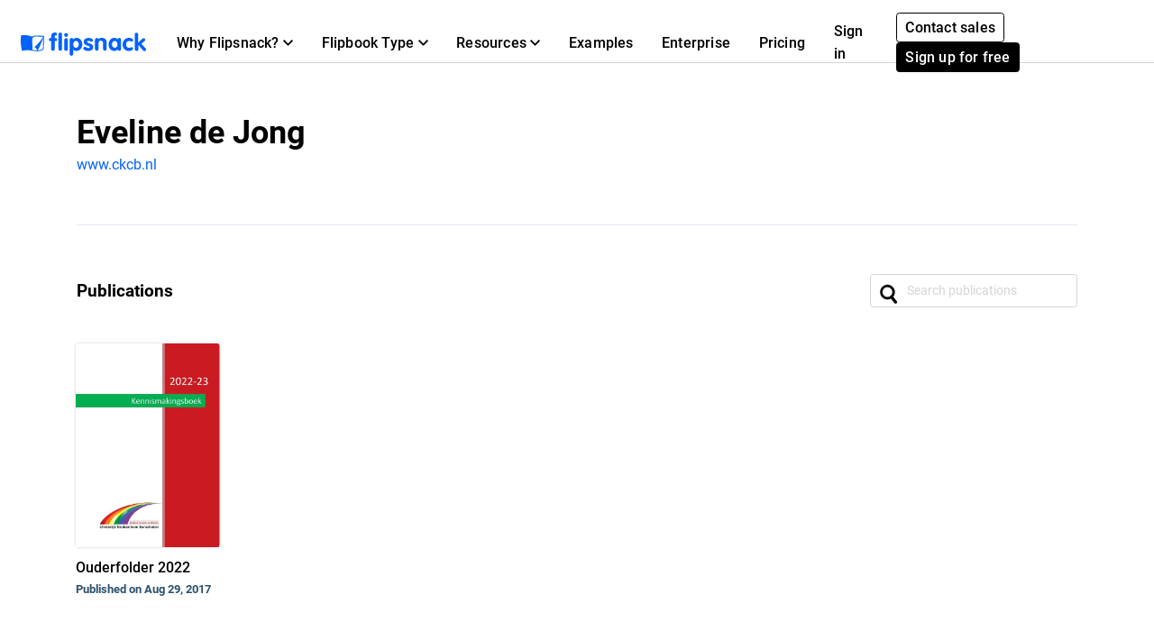

--- FILE ---
content_type: text/html; charset=UTF-8
request_url: https://www.flipsnack.com/evelinedejong/
body_size: 6149
content:
<!doctype html>
<html lang="en-US" >
<head>
    <link rel="preload" as="font" href="https://cdn.flipsnack.com/site/fonts/visbycf-heavy.woff2" type="font/woff2" crossorigin><link rel="preload" as="font" href="https://cdn.flipsnack.com/site/fonts/roboto-v20-latin-300.woff2" type="font/woff2" crossorigin><link rel="preload" as="font" href="https://cdn.flipsnack.com/site/fonts/roboto-v20-latin-300italic.woff2" type="font/woff2" crossorigin><link rel="preload" as="font" href="https://cdn.flipsnack.com/site/fonts/roboto-v20-latin-regular.woff2" type="font/woff2" crossorigin><link rel="preload" as="font" href="https://cdn.flipsnack.com/site/fonts/roboto-v20-latin-italic.woff2" type="font/woff2" crossorigin><link rel="preload" as="font" href="https://cdn.flipsnack.com/site/fonts/roboto-v20-latin-500.woff2" type="font/woff2" crossorigin><link rel="preload" as="font" href="https://cdn.flipsnack.com/site/fonts/roboto-v20-latin-700.woff2" type="font/woff2" crossorigin>
    <meta charset="utf-8"><meta name="viewport" content="width=device-width, initial-scale=1.0, maximum-scale=1.0, user-scalable=no, viewport-fit=cover"><title>Eveline de Jong, evelinedejong - Flipsnack</title><meta name="description" content="Here you can find all of Eveline de Jong&#039;s public catalogs, magazines and brochures published on Flipsnack. View now."><meta name="author" content="Flipsnack"><meta name="google-site-verification" content="AG9vklMubcOprAR-svEkKMsWLCnlpOsqa6NcElKRpck"><meta name="google-signin-client_id" content="111277343708-o29qhno7cnqim7g9ei5qs19vclbjp3g3.apps.googleusercontent.com"><meta name="clarity-site-verification" content="722b65e9-d976-41d9-821b-c4333d43f9ef"/><link rel="canonical" href="https://www.flipsnack.com/evelinedejong/" /><meta name="og:image" content="https://d1dhn91mufybwl.cloudfront.net/site/images/profile/profile-image-placeholder.gz.svg"><meta name="image" property="og:image" content="https://d1dhn91mufybwl.cloudfront.net/site/images/profile/profile-image-placeholder.gz.svg"><meta name="og:image:secure_url" content="https://d1dhn91mufybwl.cloudfront.net/site/images/profile/profile-image-placeholder.gz.svg"><meta name="og:image:type" content="image/jpeg"><meta name="twitter:title" content="Eveline de Jong"><meta name="twitter:description" content="Here you can find all of Eveline de Jong's public catalogs, magazines and brochures published on Flipsnack. View now."><meta name="twitter:site" content="@flipsnack"><meta property="og:title" content="Eveline de Jong"><meta property="og:type" content="profile"><meta property="og:profile:username" content="Eveline de Jong"><meta property="og:description" content="Here you can find all of Eveline de Jong's public catalogs, magazines and brochures published on Flipsnack. View now."><meta property="og:site_name" content="Flipsnack"><link rel="apple-touch-icon" href="https://cdn.flipsnack.com/site/images/app/LogoBlue.png">

    <link href="https://cdn.flipsnack.com/site/dist/bootstrap4.66be374d7c0471044095.css" rel="stylesheet">    </head>

<body class="page-public-profile full-height free-profile">
    <div class="page-wrap">
                                    <header class="fixed-top navbar-light bg-white" id="header"><div class="container-fluid"><nav class="navbar navbar-expand-xl navbar-light" id="header-navbar-wide" ><div class="d-flex flex-row align-items-center pl-3 pl-xl-0"><a class="navbar-brand mr-3" href="/"><img width="139" height="26" alt="Flipsnack logo" src="https://cdn.flipsnack.com/site/images/flipsnack-logo-dark-blue.gz.svg"></a></div><div class="d-flex"><div class="dropdown list-unstyled m-0 d-xl-none"></div><button class="navbar-toggler pr-3" type="button" data-toggle="collapse" data-target="#header-navbar" aria-controls="header-navbar" aria-expanded="false" aria-label="Toggle navigation"><span></span><span></span><span></span></button></div><div class="collapse navbar-collapse justify-content-between mt-2 m-xl-0" id="header-navbar"><ul class="navbar-nav d-block d-xl-flex align-items-center px-3 p-xl-0 mt-1 mt-xl-0"><li class="nav-item dropdown position-static"><div class="nav-link dropdown-toggle" aria-expanded="false" role="button"><span class="mr-1">Why Flipsnack?</span><svg xmlns="http://www.w3.org/2000/svg" width="11" height="7">
    <path d="M11 1.324L9.717 0 5.5 4.351 1.283 0 0 1.324 5.5 7z"/>
</svg>
</div><div class="dropdown-menu" role="menu"><div class="container-xl"><div class="row"><div class="py-4 col"><div class="dropdown-menu-section-title"><h6 class="title mt-1 mt-lg-0 mb-xl-0 pb-3 font-weight-bolder">Overview</h6></div><ul class="list-unstyled pt-3"><li class="d-flex arrowed-container"><a class="dropdown-item" href="/features/">Product Overview</a><div class="m-auto" role="button" title="arrow" aria-label="forward"><svg width="16" height="16" viewBox="0 0 16 16" xmlns="http://www.w3.org/2000/svg">
<path d="M8 0L6.59 1.41L12.17 7H0V9H12.17L6.59 14.59L8 16L16 8L8 0Z"/>
</svg>
</div></li><li class="text-wrap dropdown-item"><p class="menu-subtitle text-break">Explore Flipsnack. Transform boring PDFs into engaging digital flipbooks. Share, engage, and track performance in the same platform.</p></li><li><a class="dropdown-item" href="/features/sharing">For public sharing</a></li><li><a class="dropdown-item" href="/features/privacy-options">For private sharing</a></li></ul></div><div class="py-4 col"><div class="dropdown-menu-section-title"><h6 class="title mt-1 mt-lg-0 mb-xl-0 pb-3 font-weight-bolder">Solutions</h6></div><ul class="list-unstyled"><li><a class="dropdown-item pt-3" href="/marketers/">Marketing</a></li><li><a class="dropdown-item" href="/sales-enablement-tool">Sales</a></li><li><a class="dropdown-item" href="/internal-communication">Internal communication</a></li><li><a class="dropdown-item" href="/edu.html">Education</a></li><li><a class="dropdown-item" href="/employee-benefits-solution">Employee benefits</a></li></ul></div><div class="py-4 col"><div class="dropdown-menu-section-title"><h6 class="title mt-1 mt-lg-0 mb-xl-0 pb-3 font-weight-bolder">Industries</h6></div><ul class="list-unstyled"><li><a class="dropdown-item pt-3" href="/real-estate">Real estate</a></li><li><a class="dropdown-item" href="/ecommerce-product-catalog">Retail</a></li><li><a class="dropdown-item" href="/wholesale-catalog">Wholesale</a></li><li><a class="dropdown-item" href="/finance">Finance</a></li><li><a class="dropdown-item" href="/medical">Medical</a></li><li><a class="dropdown-item" href="/travel">Travel</a></li><li><a class="dropdown-item" href="/nonprofit">Non Profit</a></li></ul></div><div class="py-4 col"><div class="dropdown-menu-section-title"><h6 class="title mt-1 mt-lg-0 mb-xl-0 pb-3 font-weight-bolder">Features</h6></div><ul class="list-unstyled"><li><a class="dropdown-item pt-3" href="/online-design-tool">Design Tool</a></li><li><a class="dropdown-item" href="/features/interactivity">Interactivity</a></li><li><a class="dropdown-item" href="/features/branding-customization">Branding</a></li><li><a class="dropdown-item" href="/features/collaboration">Collaboration</a></li><li><a class="dropdown-item" href="/features/statistics">Statistics</a></li><li><a class="dropdown-item" href="/features/shopping-list">Shopping List</a></li><li><a class="dropdown-item" href="/features/sso">SSO</a></li></ul></div></div></div></div></li><li class="nav-item dropdown position-static"><div class="nav-link dropdown-toggle" aria-expanded="false" role="button"><span class="mr-1">Flipbook Type</span><svg xmlns="http://www.w3.org/2000/svg" width="11" height="7">
    <path d="M11 1.324L9.717 0 5.5 4.351 1.283 0 0 1.324 5.5 7z"/>
</svg>
</div><div class="dropdown-menu" role="menu"><div class="container-xl"><div class="row"><div class="py-4 col-sm"><div class="dropdown-menu-section-title text-wrap"><h6 class="title font-weight-bolder">Make with Flipsnack</h6><p class="menu-subtitle text-break">From magazines to catalogs or private internal documents, you can make any page-flip publication look stunning with Flipsnack.</p></div><div class="row"><div class="col"><ul class="list-unstyled"><li><a class="dropdown-item pt-3" href="/digital-magazine">Magazines</a></li><li><a class="dropdown-item" href="/digital-catalog">Catalogs</a></li><li><a class="dropdown-item" href="/digital-brochure">Brochures</a></li><li><a class="dropdown-item" href="/digital-flyer">Flyers</a></li><li><a class="dropdown-item" href="/digital-booklet">Booklets</a></li></ul></div><div class="col"><ul class="list-unstyled"><li><a class="dropdown-item pt-3" href="/digital-menu">Menus</a></li><li><a class="dropdown-item" href="/digital-lookbook">Lookbooks</a></li><li><a class="dropdown-item" href="/newspaper-maker">Newspapers</a></li><li><a class="dropdown-item" href="/digital-guide">Guides</a></li><li><a class="dropdown-item" href="/digital-report">Reports</a></li></ul></div><div class="col"><ul class="list-unstyled"><li><a class="dropdown-item pt-3" href="/business-proposal-maker">Business proposals</a></li><li><a class="dropdown-item" href="/digital-portfolio">Portfolios</a></li><li><a class="dropdown-item" href="/digital-presentation">Presentations</a></li><li><a class="dropdown-item" href="/digital-program">Event programs</a></li><li class="d-flex pt-1 arrowed-container"><a class="dropdown-item py-o pr-2 view-all w-50" href="/uses">View all</a><div class="mt-1 w-100 view-all" role="button" title="arrow" aria-label="forward"><svg width="16" height="16" viewBox="0 0 16 16" xmlns="http://www.w3.org/2000/svg">
<path d="M8 0L6.59 1.41L12.17 7H0V9H12.17L6.59 14.59L8 16L16 8L8 0Z"/>
</svg>
</div></li></ul></div></div></div><div class="py-4 col-sm"><div class="dropdown-menu-section-title text-wrap"><h6 class="title font-weight-bolder">Examples</h6><p class="menu-subtitle text-break">Check out examples from our customers. Digital magazines, zines, ebooks, booklets, flyers & more.</p></div><div class="arrowed-container"><div class="pt-4 text-center"><a class="pt-4 text-center" href="/examples"><img loading="lazy" class="img-fluid w-100" alt="Newspaper and magazine previews" src="https://cdn.flipsnack.com/site/images/navbar/newspapers_and_magazines.gz.svg"/></a></div><div class="d-flex"><div class="d-flex view-all"><a class="dropdown-item py-0 pr-2" href="/examples">View all</a><div class="w-100" role="button" title="arrow" aria-label="forward"><svg width="16" height="16" viewBox="0 0 16 16" xmlns="http://www.w3.org/2000/svg">
<path d="M8 0L6.59 1.41L12.17 7H0V9H12.17L6.59 14.59L8 16L16 8L8 0Z"/>
</svg>
</div></div></div></div></div></div></div></li><li class="nav-item dropdown position-static"><div class="nav-link dropdown-toggle" aria-expanded="false" role="button"><span class="mr-1">Resources</span><svg xmlns="http://www.w3.org/2000/svg" width="11" height="7">
    <path d="M11 1.324L9.717 0 5.5 4.351 1.283 0 0 1.324 5.5 7z"/>
</svg>
</div><div class="dropdown-menu" role="menu"><div class="container-xl"><div class="row"><div class="py-4 col"><div class="dropdown-menu-section-title"><h6 class="title mt-1 mt-lg-0 mb-xl-0 pb-3 font-weight-bolder">Learn</h6></div><ul class="list-unstyled"><li><a class="dropdown-item pt-3" href="https://blog.flipsnack.com" rel="noopener noreferrer" target="_blank">Blog</a></li><li><a class="dropdown-item" href="https://help.flipsnack.com" rel="noopener noreferrer" target="_blank">Help Center</a></li><li><a class="dropdown-item" href="https://academy.flipsnack.com/" rel="noopener noreferrer" target="_blank">Flipsnack Academy</a></li><li><a class="dropdown-item" href="/flipbook" rel="noopener noreferrer" target="_blank">Flipbook Hub</a></li><li><a class="dropdown-item" href="/catalog" rel="noopener noreferrer" target="_blank">Catalog Hub</a></li></ul><div class="dropdown-menu-section-title mt-4 mt-md-5"><h6 class="title mt-1 mt-lg-0 mb-xl-0 pb-3 font-weight-bolder">More resources</h6></div><ul class="list-unstyled text-wrap"><li><li><a class="dropdown-item pt-3" href="/templates/">Templates</a></li><p class="menu-subtitle text-break pl-3">Start from ready-made templates</p></li></ul></div><div class="py-4 col"><div class="dropdown-menu-section-title"><h6 class="title mt-1 mt-lg-0 mb-xl-0 pb-3 font-weight-bolder">Customer Stories </h6></div><ul class="list-unstyled"><li><a class="dropdown-item pt-3" href="/customers/estee-lauder">Estée Lauder</a></li><li><a class="dropdown-item" href="/customers/electrolux">Electrolux</a></li><li><a class="dropdown-item" href="/customers/melissa-and-doug">Melissa & Doug</a></li><li><a class="dropdown-item" href="/customers/newell-brands">Newell Brands</a></li><li><a class="dropdown-item" href="/customers/pineywoods-benefits">Pineywoods Benefits</a></li><li class="d-flex arrowed-container"><a class="dropdown-item py-0 pr-2 view-all" href="/customers">See all stories</a><div class="m-auto w-100 view-all" role="button" title="arrow" aria-label="forward"><svg width="16" height="16" viewBox="0 0 16 16" xmlns="http://www.w3.org/2000/svg">
<path d="M8 0L6.59 1.41L12.17 7H0V9H12.17L6.59 14.59L8 16L16 8L8 0Z"/>
</svg>
</div></li></ul><div class="dropdown-menu-section-title mt-4"><h6 class="title mt-1 mt-lg-0 mb-xl-0 pb-3 font-weight-bolder">What Customers Say</h6></div><ul class="list-unstyled text-wrap"><li><a class="dropdown-item pt-3" href="/reviews">Flipsnack Reviews</a></li></ul></div><div class="px-lg-5 py-4 col-xl-6"><div class="dropdown-menu-section-title"><div class="d-flex justify-content-between"><h6 class="title mt-1 mt-lg-0 mb-xl-0 pb-3 font-weight-bolder">Featured Reads</h6></div></div><div class="arrowed-container"><a class="pt-4 text-center" href="/pdf-alternative" aria-label="PDF vs Digital Flipbooks"><img loading="lazy" class="img-fluid w-100" alt="PDF vs Digital Flipbooks" src="https://cdn.flipsnack.com/site/images/navbar/flipbook_vs_pdf.gz.svg"/></a><div class="text-wrap pr-3 pt-1"><div class="d-flex"><a class="dropdown-item" href="/pdf-alternative">PDF vs. digital flipbooks</a><a class="m-auto" href="/pdf-alternative"><svg width="16" height="16" viewBox="0 0 16 16" xmlns="http://www.w3.org/2000/svg">
<path d="M8 0L6.59 1.41L12.17 7H0V9H12.17L6.59 14.59L8 16L16 8L8 0Z"/>
</svg>
</a></div><p class="menu-subtitle text-break pl-3">Here are eight reasons why you should consider choosing interactive, digital flipbooks instead of boring and static PDFs. Check them out!</p></div></div></div></div></div></li><li class="nav-item"><a class="nav-link" href="/examples">Examples</a></li><li class="nav-item"><a class="nav-link" href="/enterprise">Enterprise</a></li><li class="nav-item"><a class="nav-link" href="/go-premium.html">Pricing</a></li><hr/><li class="nav-item d-xl-none d-flex justify-content-between"><div class="align-self-center" ><a class="nav-link mr-2" href="https://app.flipsnack.com/auth/sign-in/">Sign in</a></div><div class="m-xl-0 ml-xl-0 align-self-center"><a class="btn btn-sm btn-outline-secondary d-inline-block mr-2" href="/contact-sales">Contact sales</a><a class="btn btn-secondary btn-sm text-nowrap d-inline-block" href="https://app.flipsnack.com/auth/sign-up/">Sign up for free</a></div></li>
</ul><div class="navbar-nav d-none d-xl-block"><ul class="navbar-nav align-items-center"><li class="nav-item"><a class="nav-link d-inline-block mr-1" id="sign-in-button" href="https://app.flipsnack.com/auth/sign-in/">Sign in</a></li><li class="nav-item"><div class="m-3 m-xl-0 ml-xl-0"><a class="btn btn-sm btn-outline-secondary d-inline-block mr-2" href="/contact-sales">Contact sales</a><a class="btn btn-secondary btn-sm text-nowrap d-inline-block" href="https://app.flipsnack.com/auth/sign-up/">Sign up for free</a></div></li></ul></div></div></nav></div></header><div class="header-spacer"></div>                    
        
        <div class="flex-fill d-flex flex-column">
            <div class="container my-5 auto-height" itemscope itemtype="http://schema.org/ProfilePage"><div class="border-bottom mb-5 pb-4"><div class="row clearfix small text-center text-md-left"><div class=" col-md"><div><h1 class="h2 mb-0 d-inline-block d-sm-block float-md-left follow-left">Eveline de Jong</h1><div class="clearfix"></div></div><a href="http://www.ckcb.nl" target="_blank" rel="noopener noreferrer nofollow" title="http://www.ckcb.nl">www.ckcb.nl</a><div class="social-buttons mt-3 mb-4 clearfix d-flex d-md-block justify-content-center"></div><div itemscope itemtype="http://schema.org/Organization" itemprop="mainEntity"><meta itemprop="name" content="Eveline de Jong"/><meta itemprop="url" content=""/><meta itemprop="logo" content="https://cdn.flipsnack.com/site/images/profile/profile-image-placeholder.gz.svg"<meta itemprop="description" content=""/></div></div></div></div><div class="d-flex justify-content-between mb-3"><h2 class="h5 text-left my-auto">Publications</h2><form class="form-inline search-form" method="get" action="https://www.flipsnack.com/evelinedejong/?search="><input class="form-control search-input h-auto" type="search" name="search" id="searchCollections" placeholder="Search publications" value=""autocomplete="off" maxlength="64" ></form></div><div id="flipbookList" class="row flipbooks-list justify-content-lg-start"></div><div class="text-center w-100"><button id="loadMore" class="btn btn-outline-primary btn-sm mt-5 d-none">Load More</button></div></div><script>window.totalCollectionsCount = '1';window.allFlipsLoaded = 1;window.profileUserId = 29912496;window.profileUrl = 'https://www.flipsnack.com/evelinedejong/';window.cloudFront = 'https://cdn.flipsnack.com';window.limit = 24;window.excludeId = 0;window.profilePage = 'profile';window.apiV2 = 'https://api.flipsnack.com/v2';window.loginUrl = 'https://app.flipsnack.com/auth/sign-in/';window.accountId = '99A75CFD75E';</script>        </div>

                    <footer class="light slim"><div class="container"><div class="row text-center small"><div class="col-md-9 d-md-flex d-sm-block justify-content-between font-weight-bold"><a class="d-block d-md-inline mb-3 mb-md-0" href="/features"title="Features" itemprop="url" >Features</a><a class="d-block d-md-inline mb-3 mb-md-0" href="/go-premium.html"title="Pricing" itemprop="url" >Pricing</a><a class="d-block d-md-inline mb-3 mb-md-0" href="https://blog.flipsnack.com"rel="noopener noreferrer" target="_blank" title="Blog" itemprop="url" >Blog</a><a class="d-block d-md-inline mb-3 mb-md-0" href="https://legal.flipsnack.com/privacy-policy"title="Privacy" >Privacy</a><a class="d-block d-md-inline mb-3 mb-md-0" href="https://legal.flipsnack.com/terms-of-service"target="_blank" title="Terms" >Terms</a><a class="d-block d-md-inline mb-3 mb-md-0" href="/legal-information/report-abuse.html"target="_blank" title="Abuse" >Abuse</a><a class="d-block d-md-inline mb-3 mb-md-0" href="https://help.flipsnack.com"rel="noopener noreferrer" target="_blank" title="Support" >Support</a><a class="d-block d-md-inline mb-3 mb-md-0" href="/contact.html"title="Contact" >Contact</a></div><div class="col-md-3 mt-3 m-md-0"><span class="float-sm-center float-md-right">&copy; 2026 Flipsnack</span></div></div></div></footer>
            </div>

            <div
    class="modal fade"
    id="cookieNotification"
    tabindex="-1"
    role="dialog"
    aria-labelledby="This website uses cookies"
    aria-hidden="true"
    data-backdrop="false"
    data-keyboard="false"
    data-show="false"
    aria-modal="true"
>
    <div class="modal-dialog modal-dialog-centered" role="document">
        <div class="modal-content bg-white p-4">
            <div class="modal-body p-0 mb-3">
                <h3 tabindex="0" class="tabindex">
                    This website uses cookies
                </h3>
                <p tabindex="0" class="cookies-modal-text tabindex">
                    The cookies we use on Flipsnack's website help us provide a better experience for you, track how our website is used, and show you relevant advertising. If you want to learn more about the cookies we're using, make sure to check our <a tabindex="0" href="https://legal.flipsnack.com/cookie-policy">Cookie policy</a>
                </p>
                <div class="collapse" id="collapseExample">
                    <div class="choices border-bottom">
                        <div id="options" role="group">
                            <div class="card">
                                <div class="mb-0 d-flex justify-content-between align-items-center">
                                    <button
                                        id="cookieNotificationEssential"
                                        class="btn pl-0 my-1 btn-header-link collapsed tabindex"
                                        data-toggle="collapse"
                                        data-target="#collapseOne"
                                        aria-controls="collapseOne"
                                        tabindex="0"
                                    >
                                        <img
                                            class="lozad accordion-arrow-effect"
                                            width="15"
                                            height="10"
                                            data-src="https://cdn.flipsnack.com/site/images/down-arrow.gz.svg"
                                            alt="arrow"
                                            src="https://cdn.flipsnack.com/site/images/down-arrow.gz.svg"
                                            data-loaded="true"
                                        >
                                        <h6 class="mb-0 d-inline-block ml-2 cursor-pointer">
                                            Essentials
                                        </h6>
                                    </button>
                                    <div>
                                        <span tabindex="0" class="badge badge-primary text-medium pt-1 tabindex">Always active</span>
                                    </div>
                                </div>

                                <div id="collapseOne" class="collapse" data-parent="#options">
                                    <p tabindex="0" class="tabindex">We use essential cookies to make our site work for you.<br> These allow you to navigate and operate on our website.</p>
                                </div>
                            </div>
                            <div class="card">
                                <div class="mb-0 d-flex justify-content-between align-items-center">
                                    <button
                                        class="btn pl-0 my-1 btn-header-link collapsed tabindex"
                                        data-toggle="collapse"
                                        data-target="#collapseTwo"
                                        aria-controls="collapseTwo"
                                        tabindex="0"
                                    >
                                        <img
                                            class="lozad accordion-arrow-effect"
                                            width="15"
                                            height="10"
                                            data-src="https://cdn.flipsnack.com/site/images/down-arrow.gz.svg"
                                            alt="arrow"
                                            src="https://cdn.flipsnack.com/site/images/down-arrow.gz.svg"
                                            data-loaded="true"
                                        >
                                        <h6 class="mb-0 d-inline-block ml-2 cursor-pointer">
                                            Performance
                                        </h6>
                                    </button>
                                    <div class="custom-control custom-switch">
                                        <input
                                            tabindex="0"
                                            role="switch"
                                            type="checkbox"
                                            class="custom-control-input tabindex"
                                            id="performance"
                                            aria-label="performance checkbox"
                                        >
                                        <label class="custom-control-label cursor-pointer" for="performance"></label>
                                    </div>
                                </div>

                                <div id="collapseTwo" class="collapse" data-parent="#options">
                                    <p tabindex="0" class="tabindex">We use performance cookies to understand how you interact with our site.<br>They help us understand what content is most valued and how visitors move around the site, helping us improve the service we offer you.</p>
                                    <p tabindex="0" class="tabindex"><strong>Please note that declining these cookies will disable the ability to communicate with Flipsnack support.</strong></p>
                                </div>
                            </div>
                            <div class="card">
                                <div class="mb-0 d-flex justify-content-between align-items-center">
                                    <button
                                        class="btn pl-0 my-1 btn-header-link collapsed tabindex"
                                        data-toggle="collapse"
                                        data-target="#collapseThree"
                                        aria-controls="collapseThree"
                                        tabindex="0"
                                    >
                                        <img
                                            class="lozad accordion-arrow-effect"
                                            width="15"
                                            height="10"
                                            data-src="https://cdn.flipsnack.com/site/images/down-arrow.gz.svg"
                                            alt="arrow"
                                            src="https://cdn.flipsnack.com/site/images/down-arrow.gz.svg"
                                            data-loaded="true"
                                        >
                                        <h6 class="mb-0 d-inline-block ml-2 cursor-pointer">
                                            Advertising
                                        </h6>
                                    </button>
                                    <div class="custom-control custom-switch">
                                        <input
                                            tabindex="0"
                                            role="switch"
                                            type="checkbox"
                                            class="custom-control-input tabindex"
                                            id="advertising"
                                            aria-label="advertising checkbox"
                                        >
                                        <label class="custom-control-label cursor-pointer" for="advertising"></label>
                                    </div>
                                </div>
                                <div id="collapseThree" class="collapse" data-parent="#options">
                                    <p tabindex="0" class="tabindex">We use marketing cookies to deliver ads we think you'll like.<br>They allow us to measure the effectiveness of the ads that are relevant for you.</p>
                                </div>
                            </div>
                        </div>
                    </div>
                </div>
            </div>
            <div class="modal-footer border-top-0 p-0">
                <button
                    id="cookieSettings"
                    type="button"
                    class="btn btn-outline-primary btn-sm tabindex"
                    data-toggle="collapse"
                    data-target="#collapseExample"
                    aria-expanded="false"
                    aria-controls="collapseExample"
                    tabindex="0"
                >
                    Cookie settings
                </button>
                <button tabindex="0" id="confirmChoices" type="button" class="btn btn-outline-primary btn-sm tabindex" data-dismiss="modal">Confirm my choices</button>
                <button tabindex="0" id="acceptCookies" type="button" class="btn btn-primary btn-sm tabindex" data-dismiss="modal">Allow all cookies</button>
            </div>
        </div>
    </div>
</div>
    
    
<script defer="defer" src="https://cdn.flipsnack.com/site/dist/site-base.061f5c931801373805bd.js"></script><script defer="defer" src="https://cdn.flipsnack.com/site/dist/genericv2.493bddf440c089940b20.js"></script><script>var langPre = '';var CDNPATH = 'https://cdn.flipsnack.com';var CDN_PLAYER_PATH = 'https://player.flipsnack.com';var IS_APP = false;var REQUIRE_LOGGED_IN = false;var redirectAfterLogin = '';var __CI_SIZES = {"thumb":{"w":200,"h":200},"small":{"w":400,"h":400},"medium":{"w":900,"h":900}};var EMBED_HTTPS_PATH = 'https://cdn.flipsnack.com/widget/v2/widget.html';var GA_TRACKING_ID = 'UA-15731042-8';var GA4_TRACKING_ID = 'G-XT3P0H8SMY';var API_V2 = 'https://api.flipsnack.com/v2';var API_ENDPOINT = 'https://graphapi.flipsnack.com';var HAS_HEADER = true;var FREE_PROFILE = false;var MAX_PASSWORD_LENGTH = 64;var CRM_EVENT_KEY = 'pe5585560';var page = 'public-profile';var whiteLabelMode =  false ;var hasAccessToWhiteLabel =  false ;var tagManager = '';var userCustomGtmId =  '' ;var isPublicProfilePage =  true ;var cookieConsentCountries = ["AT","BE","BG","CZ","DK","DE","EE","IE","GR","ES","FR","HR","IT","CY","LV","LT","LU","HU","MT","NL","PL","PT","RO","SI","SK","FI","SE","US","UK","GB"];var userCustomAnalyticsTrackingId =  '' ;var userCustomAnalyticsIpAnonymization =  false ;var termsVersion = 2;        function hasFullScreenSupport() {
            var docElem = document.documentElement;
            var requestMethod = docElem.requestFullScreen || docElem.webkitRequestFullScreen || docElem.mozRequestFullScreen ||
                docElem.msRequestFullscreen;

            return typeof requestMethod === 'function';
        }
        </script>


            <script defer="defer" src="https://cdn.flipsnack.com/site/dist/public-profile.5176da4acc35744445ee.js"></script>    




</body>
</html>


--- FILE ---
content_type: text/css
request_url: https://cdn.flipsnack.com/site/dist/bootstrap4.66be374d7c0471044095.css
body_size: 41135
content:
:root{--blue:#0362fc;--indigo:#352e6d;--purple:#6f42c1;--pink:#ff3265;--red:#e9162a;--orange:#ffc600;--yellow:#faca15;--green:#31c940;--teal:#20c997;--cyan:#00f4fe;--navy:#222f4a;--primary:#0362fc;--secondary:#000;--success:#31c940;--info:#00f4fe;--warning:#ffc600;--danger:#e9162a;--light:#f7f7f7;--dark:#464646;--gray:#d5d5d5;--dark-gray:#0e0e0e;--medium-gray:#333;--white:#fff;--new:#ff3265;--breakpoint-xs:0;--breakpoint-sm:576px;--breakpoint-md:768px;--breakpoint-lg:992px;--breakpoint-xl:1200px;--font-family-sans-serif:Roboto,Arial,sans-serif;--font-family-monospace:"Courier New",monospace}@media print{*,:after,:before{box-shadow:none!important;text-shadow:none!important}a:not(.btn){text-decoration:underline}abbr[title]:after{content:" (" attr(title) ")"}pre{white-space:pre-wrap!important}blockquote,pre{border:1px solid #7a7f85}blockquote,img,pre,tr{page-break-inside:avoid}h2,h3,p{orphans:3;widows:3}h2,h3{page-break-after:avoid}@page{size:a3}.container,body{min-width:992px!important}.navbar{display:none}.badge{border:1px solid #000}.table{border-collapse:collapse!important}.table td,.table th{background-color:#fff!important}.table-bordered td,.table-bordered th{border:1px solid #d5d5d5!important}.table-dark{color:inherit}.table-dark tbody+tbody,.table-dark td,.table-dark th,.table-dark thead th{border-color:#dee2e6}.table .thead-dark th{border-color:#dee2e6;color:inherit}}*,:after,:before{box-sizing:border-box}html{font-family:sans-serif;line-height:1.15;-webkit-text-size-adjust:100%;-webkit-tap-highlight-color:rgba(0,0,0,0)}article,aside,figcaption,figure,footer,header,hgroup,main,nav,section{display:block}body{background-color:#fff;color:#000;font-family:Roboto,Arial,sans-serif;font-size:1rem;font-weight:400;line-height:1.6;margin:0;text-align:left}[tabindex="-1"]:focus:not(:focus-visible){outline:0!important}hr{box-sizing:content-box;height:0;overflow:visible}h1,h2,h3,h4,h5,h6{margin-bottom:.5rem;margin-top:0}p{margin-bottom:1rem;margin-top:0}abbr[data-original-title],abbr[title]{border-bottom:0;cursor:help;text-decoration:underline;text-decoration:underline dotted;text-decoration-skip-ink:none}address{font-style:normal;line-height:inherit}address,dl,ol,ul{margin-bottom:1rem}dl,ol,ul{margin-top:0}ol ol,ol ul,ul ol,ul ul{margin-bottom:0}dt{font-weight:500}dd{margin-bottom:.5rem;margin-left:0}blockquote{margin:0 0 1rem}b,strong{font-weight:700}small{font-size:80%}sub,sup{font-size:75%;line-height:0;position:relative;vertical-align:baseline}sub{bottom:-.25em}sup{top:-.5em}a{background-color:transparent;color:#0362fc}a,a:hover{text-decoration:none}a:hover{color:#024eca}a:not([href]):not([class]),a:not([href]):not([class]):hover{color:inherit;text-decoration:none}code,kbd,pre,samp{font-family:Courier New,monospace;font-size:1em}pre{margin-bottom:1rem;margin-top:0;overflow:auto;-ms-overflow-style:scrollbar}figure{margin:0 0 1rem}img{border-style:none}img,svg{vertical-align:middle}svg{overflow:hidden}table{border-collapse:collapse}caption{caption-side:bottom;color:#6c757d;padding-bottom:.75rem;padding-top:.75rem;text-align:left}th{text-align:inherit;text-align:-webkit-match-parent}label{display:inline-block;margin-bottom:.5rem}button{border-radius:0}button:focus:not(:focus-visible){outline:0}button,input,optgroup,select,textarea{font-family:inherit;font-size:inherit;line-height:inherit;margin:0}button,input{overflow:visible}button,select{text-transform:none}[role=button]{cursor:pointer}select{word-wrap:normal}[type=button],[type=reset],[type=submit],button{-webkit-appearance:button}[type=button]:not(:disabled),[type=reset]:not(:disabled),[type=submit]:not(:disabled),button:not(:disabled){cursor:pointer}[type=button]::-moz-focus-inner,[type=reset]::-moz-focus-inner,[type=submit]::-moz-focus-inner,button::-moz-focus-inner{border-style:none;padding:0}input[type=checkbox],input[type=radio]{box-sizing:border-box;padding:0}textarea{overflow:auto;resize:vertical}fieldset{border:0;margin:0;min-width:0;padding:0}legend{color:inherit;display:block;font-size:1.5rem;line-height:inherit;margin-bottom:.5rem;max-width:100%;padding:0;white-space:normal;width:100%}progress{vertical-align:baseline}[type=number]::-webkit-inner-spin-button,[type=number]::-webkit-outer-spin-button{height:auto}[type=search]{-webkit-appearance:none;outline-offset:-2px}[type=search]::-webkit-search-decoration{-webkit-appearance:none}::-webkit-file-upload-button{-webkit-appearance:button;font:inherit}output{display:inline-block}summary{cursor:pointer;display:list-item}template{display:none}[hidden]{display:none!important}.h1,.h2,.h3,.h4,.h5,.h6,h1,h2,h3,h4,h5,h6{color:#000;font-family:Roboto,Arial,sans-serif;font-weight:900;line-height:1.3;margin-bottom:.5rem}.h1,h1{font-size:2.88rem}.h2,h2{font-size:2rem}.h3,h3{font-size:1.25rem}.h4,h4{font-size:1.11rem}.h5,h5{font-size:1.05rem}.h6,h6{font-size:1rem}.lead{font-size:1.25rem;font-weight:300}.display-1{font-size:6rem}.display-1,.display-2{font-weight:300;line-height:1.37}.display-2{font-size:5.5rem}.display-3{font-size:4.5rem}.display-3,.display-4{font-weight:300;line-height:1.37}.display-4{font-size:1.5rem}hr{border:0;border-top:1px solid rgba(0,0,0,.1);margin-bottom:1rem;margin-top:1rem}.small,small{font-size:.8888rem;font-weight:400}.mark,mark{background-color:#fcf8e3;padding:.2em}.list-inline,.list-unstyled{list-style:none;padding-left:0}.list-inline-item{display:inline-block}.list-inline-item:not(:last-child){margin-right:.5rem}.initialism{font-size:90%;text-transform:uppercase}.blockquote{font-size:1.25rem;margin-bottom:1rem}.blockquote-footer{color:#6c757d;display:block;font-size:80%}.blockquote-footer:before{content:"— "}.img-fluid,.img-thumbnail{height:auto;max-width:100%}.img-thumbnail{background-color:#fff;border:0 solid transparent;border-radius:.2rem;box-shadow:none;padding:0}.figure{display:inline-block}.figure-img{line-height:1;margin-bottom:.5rem}.figure-caption{color:#6c757d;font-size:90%}code{color:#e83e8c;font-size:87.5%;word-wrap:break-word}a>code{color:inherit}kbd{background-color:#212529;border-radius:.2rem;box-shadow:inset 0 -.1rem 0 rgba(0,0,0,.25);color:#fff;font-size:87.5%;padding:.2rem .4rem}kbd kbd{box-shadow:none;font-size:100%;font-weight:500;padding:0}pre{color:#212529;display:block;font-size:87.5%}pre code{color:inherit;font-size:inherit;word-break:normal}.pre-scrollable{max-height:340px;overflow-y:scroll}.container,.container-fluid,.container-lg,.container-md,.container-sm,.container-xl{margin-left:auto;margin-right:auto;padding-left:15px;padding-right:15px;width:100%}@media(min-width:576px){.container,.container-sm{max-width:540px}}@media(min-width:768px){.container,.container-md,.container-sm{max-width:720px}}@media(min-width:992px){.container,.container-lg,.container-md,.container-sm{max-width:960px}}@media(min-width:1200px){.container,.container-lg,.container-md,.container-sm,.container-xl{max-width:1140px}}.row{display:flex;flex-wrap:wrap;margin-left:-15px;margin-right:-15px}.no-gutters{margin-left:0;margin-right:0}.no-gutters>.col,.no-gutters>[class*=col-]{padding-left:0;padding-right:0}.col,.col-1,.col-10,.col-11,.col-12,.col-2,.col-3,.col-4,.col-5,.col-6,.col-7,.col-8,.col-9,.col-auto,.col-lg,.col-lg-1,.col-lg-10,.col-lg-11,.col-lg-12,.col-lg-2,.col-lg-3,.col-lg-4,.col-lg-5,.col-lg-6,.col-lg-7,.col-lg-8,.col-lg-9,.col-lg-auto,.col-md,.col-md-1,.col-md-10,.col-md-11,.col-md-12,.col-md-2,.col-md-3,.col-md-4,.col-md-5,.col-md-6,.col-md-7,.col-md-8,.col-md-9,.col-md-auto,.col-sm,.col-sm-1,.col-sm-10,.col-sm-11,.col-sm-12,.col-sm-2,.col-sm-3,.col-sm-4,.col-sm-5,.col-sm-6,.col-sm-7,.col-sm-8,.col-sm-9,.col-sm-auto,.col-xl,.col-xl-1,.col-xl-10,.col-xl-11,.col-xl-12,.col-xl-2,.col-xl-3,.col-xl-4,.col-xl-5,.col-xl-6,.col-xl-7,.col-xl-8,.col-xl-9,.col-xl-auto{padding-left:15px;padding-right:15px;position:relative;width:100%}.col{flex-basis:0;flex-grow:1;max-width:100%}.row-cols-1>*{flex:0 0 100%;max-width:100%}.row-cols-2>*{flex:0 0 50%;max-width:50%}.row-cols-3>*{flex:0 0 33.3333333333%;max-width:33.3333333333%}.row-cols-4>*{flex:0 0 25%;max-width:25%}.row-cols-5>*{flex:0 0 20%;max-width:20%}.row-cols-6>*{flex:0 0 16.6666666667%;max-width:16.6666666667%}.col-auto{flex:0 0 auto;max-width:100%;width:auto}.col-1{flex:0 0 8.33333333%;max-width:8.33333333%}.col-2{flex:0 0 16.66666667%;max-width:16.66666667%}.col-3{flex:0 0 25%;max-width:25%}.col-4{flex:0 0 33.33333333%;max-width:33.33333333%}.col-5{flex:0 0 41.66666667%;max-width:41.66666667%}.col-6{flex:0 0 50%;max-width:50%}.col-7{flex:0 0 58.33333333%;max-width:58.33333333%}.col-8{flex:0 0 66.66666667%;max-width:66.66666667%}.col-9{flex:0 0 75%;max-width:75%}.col-10{flex:0 0 83.33333333%;max-width:83.33333333%}.col-11{flex:0 0 91.66666667%;max-width:91.66666667%}.col-12{flex:0 0 100%;max-width:100%}.order-first{order:-1}.order-last{order:13}.order-0{order:0}.order-1{order:1}.order-2{order:2}.order-3{order:3}.order-4{order:4}.order-5{order:5}.order-6{order:6}.order-7{order:7}.order-8{order:8}.order-9{order:9}.order-10{order:10}.order-11{order:11}.order-12{order:12}.offset-1{margin-left:8.33333333%}.offset-2{margin-left:16.66666667%}.offset-3{margin-left:25%}.offset-4{margin-left:33.33333333%}.offset-5{margin-left:41.66666667%}.offset-6{margin-left:50%}.offset-7{margin-left:58.33333333%}.offset-8{margin-left:66.66666667%}.offset-9{margin-left:75%}.offset-10{margin-left:83.33333333%}.offset-11{margin-left:91.66666667%}@media(min-width:576px){.col-sm{flex-basis:0;flex-grow:1;max-width:100%}.row-cols-sm-1>*{flex:0 0 100%;max-width:100%}.row-cols-sm-2>*{flex:0 0 50%;max-width:50%}.row-cols-sm-3>*{flex:0 0 33.3333333333%;max-width:33.3333333333%}.row-cols-sm-4>*{flex:0 0 25%;max-width:25%}.row-cols-sm-5>*{flex:0 0 20%;max-width:20%}.row-cols-sm-6>*{flex:0 0 16.6666666667%;max-width:16.6666666667%}.col-sm-auto{flex:0 0 auto;max-width:100%;width:auto}.col-sm-1{flex:0 0 8.33333333%;max-width:8.33333333%}.col-sm-2{flex:0 0 16.66666667%;max-width:16.66666667%}.col-sm-3{flex:0 0 25%;max-width:25%}.col-sm-4{flex:0 0 33.33333333%;max-width:33.33333333%}.col-sm-5{flex:0 0 41.66666667%;max-width:41.66666667%}.col-sm-6{flex:0 0 50%;max-width:50%}.col-sm-7{flex:0 0 58.33333333%;max-width:58.33333333%}.col-sm-8{flex:0 0 66.66666667%;max-width:66.66666667%}.col-sm-9{flex:0 0 75%;max-width:75%}.col-sm-10{flex:0 0 83.33333333%;max-width:83.33333333%}.col-sm-11{flex:0 0 91.66666667%;max-width:91.66666667%}.col-sm-12{flex:0 0 100%;max-width:100%}.order-sm-first{order:-1}.order-sm-last{order:13}.order-sm-0{order:0}.order-sm-1{order:1}.order-sm-2{order:2}.order-sm-3{order:3}.order-sm-4{order:4}.order-sm-5{order:5}.order-sm-6{order:6}.order-sm-7{order:7}.order-sm-8{order:8}.order-sm-9{order:9}.order-sm-10{order:10}.order-sm-11{order:11}.order-sm-12{order:12}.offset-sm-0{margin-left:0}.offset-sm-1{margin-left:8.33333333%}.offset-sm-2{margin-left:16.66666667%}.offset-sm-3{margin-left:25%}.offset-sm-4{margin-left:33.33333333%}.offset-sm-5{margin-left:41.66666667%}.offset-sm-6{margin-left:50%}.offset-sm-7{margin-left:58.33333333%}.offset-sm-8{margin-left:66.66666667%}.offset-sm-9{margin-left:75%}.offset-sm-10{margin-left:83.33333333%}.offset-sm-11{margin-left:91.66666667%}}@media(min-width:768px){.col-md{flex-basis:0;flex-grow:1;max-width:100%}.row-cols-md-1>*{flex:0 0 100%;max-width:100%}.row-cols-md-2>*{flex:0 0 50%;max-width:50%}.row-cols-md-3>*{flex:0 0 33.3333333333%;max-width:33.3333333333%}.row-cols-md-4>*{flex:0 0 25%;max-width:25%}.row-cols-md-5>*{flex:0 0 20%;max-width:20%}.row-cols-md-6>*{flex:0 0 16.6666666667%;max-width:16.6666666667%}.col-md-auto{flex:0 0 auto;max-width:100%;width:auto}.col-md-1{flex:0 0 8.33333333%;max-width:8.33333333%}.col-md-2{flex:0 0 16.66666667%;max-width:16.66666667%}.col-md-3{flex:0 0 25%;max-width:25%}.col-md-4{flex:0 0 33.33333333%;max-width:33.33333333%}.col-md-5{flex:0 0 41.66666667%;max-width:41.66666667%}.col-md-6{flex:0 0 50%;max-width:50%}.col-md-7{flex:0 0 58.33333333%;max-width:58.33333333%}.col-md-8{flex:0 0 66.66666667%;max-width:66.66666667%}.col-md-9{flex:0 0 75%;max-width:75%}.col-md-10{flex:0 0 83.33333333%;max-width:83.33333333%}.col-md-11{flex:0 0 91.66666667%;max-width:91.66666667%}.col-md-12{flex:0 0 100%;max-width:100%}.order-md-first{order:-1}.order-md-last{order:13}.order-md-0{order:0}.order-md-1{order:1}.order-md-2{order:2}.order-md-3{order:3}.order-md-4{order:4}.order-md-5{order:5}.order-md-6{order:6}.order-md-7{order:7}.order-md-8{order:8}.order-md-9{order:9}.order-md-10{order:10}.order-md-11{order:11}.order-md-12{order:12}.offset-md-0{margin-left:0}.offset-md-1{margin-left:8.33333333%}.offset-md-2{margin-left:16.66666667%}.offset-md-3{margin-left:25%}.offset-md-4{margin-left:33.33333333%}.offset-md-5{margin-left:41.66666667%}.offset-md-6{margin-left:50%}.offset-md-7{margin-left:58.33333333%}.offset-md-8{margin-left:66.66666667%}.offset-md-9{margin-left:75%}.offset-md-10{margin-left:83.33333333%}.offset-md-11{margin-left:91.66666667%}}@media(min-width:992px){.col-lg{flex-basis:0;flex-grow:1;max-width:100%}.row-cols-lg-1>*{flex:0 0 100%;max-width:100%}.row-cols-lg-2>*{flex:0 0 50%;max-width:50%}.row-cols-lg-3>*{flex:0 0 33.3333333333%;max-width:33.3333333333%}.row-cols-lg-4>*{flex:0 0 25%;max-width:25%}.row-cols-lg-5>*{flex:0 0 20%;max-width:20%}.row-cols-lg-6>*{flex:0 0 16.6666666667%;max-width:16.6666666667%}.col-lg-auto{flex:0 0 auto;max-width:100%;width:auto}.col-lg-1{flex:0 0 8.33333333%;max-width:8.33333333%}.col-lg-2{flex:0 0 16.66666667%;max-width:16.66666667%}.col-lg-3{flex:0 0 25%;max-width:25%}.col-lg-4{flex:0 0 33.33333333%;max-width:33.33333333%}.col-lg-5{flex:0 0 41.66666667%;max-width:41.66666667%}.col-lg-6{flex:0 0 50%;max-width:50%}.col-lg-7{flex:0 0 58.33333333%;max-width:58.33333333%}.col-lg-8{flex:0 0 66.66666667%;max-width:66.66666667%}.col-lg-9{flex:0 0 75%;max-width:75%}.col-lg-10{flex:0 0 83.33333333%;max-width:83.33333333%}.col-lg-11{flex:0 0 91.66666667%;max-width:91.66666667%}.col-lg-12{flex:0 0 100%;max-width:100%}.order-lg-first{order:-1}.order-lg-last{order:13}.order-lg-0{order:0}.order-lg-1{order:1}.order-lg-2{order:2}.order-lg-3{order:3}.order-lg-4{order:4}.order-lg-5{order:5}.order-lg-6{order:6}.order-lg-7{order:7}.order-lg-8{order:8}.order-lg-9{order:9}.order-lg-10{order:10}.order-lg-11{order:11}.order-lg-12{order:12}.offset-lg-0{margin-left:0}.offset-lg-1{margin-left:8.33333333%}.offset-lg-2{margin-left:16.66666667%}.offset-lg-3{margin-left:25%}.offset-lg-4{margin-left:33.33333333%}.offset-lg-5{margin-left:41.66666667%}.offset-lg-6{margin-left:50%}.offset-lg-7{margin-left:58.33333333%}.offset-lg-8{margin-left:66.66666667%}.offset-lg-9{margin-left:75%}.offset-lg-10{margin-left:83.33333333%}.offset-lg-11{margin-left:91.66666667%}}@media(min-width:1200px){.col-xl{flex-basis:0;flex-grow:1;max-width:100%}.row-cols-xl-1>*{flex:0 0 100%;max-width:100%}.row-cols-xl-2>*{flex:0 0 50%;max-width:50%}.row-cols-xl-3>*{flex:0 0 33.3333333333%;max-width:33.3333333333%}.row-cols-xl-4>*{flex:0 0 25%;max-width:25%}.row-cols-xl-5>*{flex:0 0 20%;max-width:20%}.row-cols-xl-6>*{flex:0 0 16.6666666667%;max-width:16.6666666667%}.col-xl-auto{flex:0 0 auto;max-width:100%;width:auto}.col-xl-1{flex:0 0 8.33333333%;max-width:8.33333333%}.col-xl-2{flex:0 0 16.66666667%;max-width:16.66666667%}.col-xl-3{flex:0 0 25%;max-width:25%}.col-xl-4{flex:0 0 33.33333333%;max-width:33.33333333%}.col-xl-5{flex:0 0 41.66666667%;max-width:41.66666667%}.col-xl-6{flex:0 0 50%;max-width:50%}.col-xl-7{flex:0 0 58.33333333%;max-width:58.33333333%}.col-xl-8{flex:0 0 66.66666667%;max-width:66.66666667%}.col-xl-9{flex:0 0 75%;max-width:75%}.col-xl-10{flex:0 0 83.33333333%;max-width:83.33333333%}.col-xl-11{flex:0 0 91.66666667%;max-width:91.66666667%}.col-xl-12{flex:0 0 100%;max-width:100%}.order-xl-first{order:-1}.order-xl-last{order:13}.order-xl-0{order:0}.order-xl-1{order:1}.order-xl-2{order:2}.order-xl-3{order:3}.order-xl-4{order:4}.order-xl-5{order:5}.order-xl-6{order:6}.order-xl-7{order:7}.order-xl-8{order:8}.order-xl-9{order:9}.order-xl-10{order:10}.order-xl-11{order:11}.order-xl-12{order:12}.offset-xl-0{margin-left:0}.offset-xl-1{margin-left:8.33333333%}.offset-xl-2{margin-left:16.66666667%}.offset-xl-3{margin-left:25%}.offset-xl-4{margin-left:33.33333333%}.offset-xl-5{margin-left:41.66666667%}.offset-xl-6{margin-left:50%}.offset-xl-7{margin-left:58.33333333%}.offset-xl-8{margin-left:66.66666667%}.offset-xl-9{margin-left:75%}.offset-xl-10{margin-left:83.33333333%}.offset-xl-11{margin-left:91.66666667%}}.table{background-color:transparent;color:#212529;margin-bottom:1rem;width:100%}.table td,.table th{border-top:1px solid #dee2e6;padding:.75rem;vertical-align:top}.table thead th{border-bottom:2px solid #dee2e6;vertical-align:bottom}.table tbody+tbody{border-top:2px solid #dee2e6}.table-sm td,.table-sm th{padding:.3rem}.table-bordered,.table-bordered td,.table-bordered th{border:1px solid #dee2e6}.table-bordered thead td,.table-bordered thead th{border-bottom-width:2px}.table-borderless tbody+tbody,.table-borderless td,.table-borderless th,.table-borderless thead th{border:0}.table-striped tbody tr:nth-of-type(odd){background-color:rgba(0,0,0,.05)}.table-hover tbody tr:hover{background-color:rgba(0,0,0,.075);color:#212529}.table-primary,.table-primary>td,.table-primary>th{background-color:#b8d3fe}.table-primary tbody+tbody,.table-primary td,.table-primary th,.table-primary thead th{border-color:#7cadfd}.table-hover .table-primary:hover,.table-hover .table-primary:hover>td,.table-hover .table-primary:hover>th{background-color:#9fc3fe}.table-secondary,.table-secondary>td,.table-secondary>th{background-color:#b8b8b8}.table-secondary tbody+tbody,.table-secondary td,.table-secondary th,.table-secondary thead th{border-color:#7a7a7a}.table-hover .table-secondary:hover,.table-hover .table-secondary:hover>td,.table-hover .table-secondary:hover>th{background-color:#ababab}.table-success,.table-success>td,.table-success>th{background-color:#c5f0ca}.table-success tbody+tbody,.table-success td,.table-success th,.table-success thead th{border-color:#94e39c}.table-hover .table-success:hover,.table-hover .table-success:hover>td,.table-hover .table-success:hover>th{background-color:#b1ebb7}.table-info,.table-info>td,.table-info>th{background-color:#b8fcff}.table-info tbody+tbody,.table-info td,.table-info th,.table-info thead th{border-color:#7af9fe}.table-hover .table-info:hover,.table-hover .table-info:hover>td,.table-hover .table-info:hover>th{background-color:#9ffbff}.table-warning,.table-warning>td,.table-warning>th{background-color:#ffefb8}.table-warning tbody+tbody,.table-warning td,.table-warning th,.table-warning thead th{border-color:#ffe17a}.table-hover .table-warning:hover,.table-hover .table-warning:hover>td,.table-hover .table-warning:hover>th{background-color:#ffe99f}.table-danger,.table-danger>td,.table-danger>th{background-color:#f9bec3}.table-danger tbody+tbody,.table-danger td,.table-danger th,.table-danger thead th{border-color:#f48690}.table-hover .table-danger:hover,.table-hover .table-danger:hover>td,.table-hover .table-danger:hover>th{background-color:#f7a7ad}.table-light,.table-light>td,.table-light>th{background-color:#fdfdfd}.table-light tbody+tbody,.table-light td,.table-light th,.table-light thead th{border-color:#fbfbfb}.table-hover .table-light:hover,.table-hover .table-light:hover>td,.table-hover .table-light:hover>th{background-color:#f0f0f0}.table-dark,.table-dark>td,.table-dark>th{background-color:#cbcbcb}.table-dark tbody+tbody,.table-dark td,.table-dark th,.table-dark thead th{border-color:#9f9f9f}.table-hover .table-dark:hover,.table-hover .table-dark:hover>td,.table-hover .table-dark:hover>th{background-color:#bebebe}.table-gray,.table-gray>td,.table-gray>th{background-color:#f3f3f3}.table-gray tbody+tbody,.table-gray td,.table-gray th,.table-gray thead th{border-color:#e9e9e9}.table-hover .table-gray:hover,.table-hover .table-gray:hover>td,.table-hover .table-gray:hover>th{background-color:#e6e6e6}.table-dark-gray,.table-dark-gray>td,.table-dark-gray>th{background-color:#bcbcbc}.table-dark-gray tbody+tbody,.table-dark-gray td,.table-dark-gray th,.table-dark-gray thead th{border-color:#828282}.table-hover .table-dark-gray:hover,.table-hover .table-dark-gray:hover>td,.table-hover .table-dark-gray:hover>th{background-color:#afafaf}.table-medium-gray,.table-medium-gray>td,.table-medium-gray>th{background-color:#c6c6c6}.table-medium-gray tbody+tbody,.table-medium-gray td,.table-medium-gray th,.table-medium-gray thead th{border-color:#959595}.table-hover .table-medium-gray:hover,.table-hover .table-medium-gray:hover>td,.table-hover .table-medium-gray:hover>th{background-color:#b9b9b9}.table-white,.table-white>td,.table-white>th{background-color:#fff}.table-white tbody+tbody,.table-white td,.table-white th,.table-white thead th{border-color:#fff}.table-hover .table-white:hover,.table-hover .table-white:hover>td,.table-hover .table-white:hover>th{background-color:#f2f2f2}.table-new,.table-new>td,.table-new>th{background-color:#ffc6d4}.table-new tbody+tbody,.table-new td,.table-new th,.table-new thead th{border-color:#ff94af}.table-hover .table-new:hover,.table-hover .table-new:hover>td,.table-hover .table-new:hover>th{background-color:#ffadc1}.table-active,.table-active>td,.table-active>th,.table-hover .table-active:hover,.table-hover .table-active:hover>td,.table-hover .table-active:hover>th{background-color:rgba(0,0,0,.075)}.table .thead-dark th{background-color:#343a40;border-color:#454d55;color:#fff}.table .thead-light th{background-color:#e9ecef;border-color:#dee2e6;color:#495057}.table-dark{background-color:#343a40;color:#fff}.table-dark td,.table-dark th,.table-dark thead th{border-color:#454d55}.table-dark.table-bordered{border:0}.table-dark.table-striped tbody tr:nth-of-type(odd){background-color:hsla(0,0%,100%,.05)}.table-dark.table-hover tbody tr:hover{background-color:hsla(0,0%,100%,.075);color:#fff}@media(max-width:575.98px){.table-responsive-sm{display:block;overflow-x:auto;width:100%;-webkit-overflow-scrolling:touch}.table-responsive-sm>.table-bordered{border:0}}@media(max-width:767.98px){.table-responsive-md{display:block;overflow-x:auto;width:100%;-webkit-overflow-scrolling:touch}.table-responsive-md>.table-bordered{border:0}}@media(max-width:991.98px){.table-responsive-lg{display:block;overflow-x:auto;width:100%;-webkit-overflow-scrolling:touch}.table-responsive-lg>.table-bordered{border:0}}@media(max-width:1199.98px){.table-responsive-xl{display:block;overflow-x:auto;width:100%;-webkit-overflow-scrolling:touch}.table-responsive-xl>.table-bordered{border:0}}.table-responsive{display:block;overflow-x:auto;width:100%;-webkit-overflow-scrolling:touch}.table-responsive>.table-bordered{border:0}.form-control{background-clip:padding-box;background-color:#fff;border:1px solid #d5d5d5;border-radius:.2rem;box-shadow:none;color:#000;display:block;font-size:1rem;height:calc(2.25rem + 2px);line-height:1.5;padding:.375rem .75rem;transition:border-color .15s ease-in-out;width:100%}@media(prefers-reduced-motion:reduce){.form-control{transition:none}}.form-control::-ms-expand{background-color:transparent;border:0}.form-control:focus{background-color:#fff;border-color:#0362fc;box-shadow:0 0 0 .2rem rgba(0,123,255,.25);color:#000;outline:0}.form-control::placeholder{color:#d5d5d5;opacity:1}.form-control:disabled,.form-control[readonly]{background-color:#fff;opacity:1}input[type=date].form-control,input[type=datetime-local].form-control,input[type=month].form-control,input[type=time].form-control{appearance:none}select.form-control:-moz-focusring{color:transparent;text-shadow:0 0 0 #000}select.form-control:focus::-ms-value{background-color:#fff;color:#000}.form-control-file,.form-control-range{display:block;width:100%}.col-form-label{font-size:inherit;line-height:1.5;margin-bottom:0;padding-bottom:calc(.375rem + 1px);padding-top:calc(.375rem + 1px)}.col-form-label-lg{font-size:1.25rem;line-height:1.5;padding-bottom:calc(.5rem + 1px);padding-top:calc(.5rem + 1px)}.col-form-label-sm{font-size:.875rem;line-height:1.5;padding-bottom:calc(.25rem + 1px);padding-top:calc(.25rem + 1px)}.form-control-plaintext{background-color:transparent;border:solid transparent;border-width:1px 0;color:#212529;display:block;font-size:1rem;line-height:1.5;margin-bottom:0;padding:.375rem 0;width:100%}.form-control-plaintext.form-control-lg,.form-control-plaintext.form-control-sm{padding-left:0;padding-right:0}.form-control-sm{font-size:.875rem;height:calc(1.8125rem + 2px);padding:.25rem .5rem}.form-control-lg,.form-control-sm{border-radius:.2rem;line-height:1.5}.form-control-lg{font-size:1.25rem;height:calc(2.875rem + 2px);padding:.5rem 1rem}select.form-control[multiple],select.form-control[size],textarea.form-control{height:auto}.form-group{margin-bottom:1rem}.form-text{display:block;margin-top:.25rem}.form-row{display:flex;flex-wrap:wrap;margin-left:-5px;margin-right:-5px}.form-row>.col,.form-row>[class*=col-]{padding-left:5px;padding-right:5px}.form-check{display:block;padding-left:1.25rem;position:relative}.form-check-input{margin-left:-1.25rem;margin-top:.3rem;position:absolute}.form-check-input:disabled~.form-check-label,.form-check-input[disabled]~.form-check-label{color:#2d516e}.form-check-label{margin-bottom:0}.form-check-inline{align-items:center;display:inline-flex;margin-right:.75rem;padding-left:0}.form-check-inline .form-check-input{margin-left:0;margin-right:.3125rem;margin-top:0;position:static}.valid-feedback{color:#28a745;display:none;font-size:80%;margin-top:.25rem;width:100%}.valid-tooltip{background-color:rgba(40,167,69,.9);border-radius:.25rem;color:#fff;display:none;font-size:.875rem;left:0;line-height:1.5;margin-top:.1rem;max-width:100%;padding:.25rem .5rem;position:absolute;top:100%;z-index:5}.form-row>.col>.valid-tooltip,.form-row>[class*=col-]>.valid-tooltip{left:5px}.is-valid~.valid-feedback,.is-valid~.valid-tooltip,.was-validated :valid~.valid-feedback,.was-validated :valid~.valid-tooltip{display:block}.form-control.is-valid,.was-validated .form-control:valid{background-image:url("data:image/svg+xml;charset=utf-8,%3Csvg xmlns='http://www.w3.org/2000/svg' width='8' height='8'%3E%3Cpath fill='%2328a745' d='M2.3 6.73.6 4.53c-.4-1.04.46-1.4 1.1-.8l1.1 1.4 3.4-3.8c.6-.63 1.6-.27 1.2.7l-4 4.6c-.43.5-.8.4-1.1.1'/%3E%3C/svg%3E");background-position:right calc(.375em + .1875rem) center;background-repeat:no-repeat;background-size:calc(.75em + .375rem) calc(.75em + .375rem);border-color:#28a745;padding-right:2.25rem!important}.form-control.is-valid:focus,.was-validated .form-control:valid:focus{border-color:#28a745;box-shadow:0 0 0 .2rem rgba(40,167,69,.25)}.was-validated select.form-control:valid,select.form-control.is-valid{background-position:right 1.5rem center;padding-right:3rem!important}.was-validated textarea.form-control:valid,textarea.form-control.is-valid{background-position:top calc(.375em + .1875rem) right calc(.375em + .1875rem);padding-right:2.25rem}.custom-select.is-valid,.was-validated .custom-select:valid{background:url("data:image/svg+xml;charset=utf-8,%3Csvg xmlns='http://www.w3.org/2000/svg' width='4' height='5'%3E%3Cpath fill='%23343a40' d='M2 0 0 2h4zm0 5L0 3h4z'/%3E%3C/svg%3E") right .75rem center/8px 10px no-repeat,#fff url("data:image/svg+xml;charset=utf-8,%3Csvg xmlns='http://www.w3.org/2000/svg' width='8' height='8'%3E%3Cpath fill='%2328a745' d='M2.3 6.73.6 4.53c-.4-1.04.46-1.4 1.1-.8l1.1 1.4 3.4-3.8c.6-.63 1.6-.27 1.2.7l-4 4.6c-.43.5-.8.4-1.1.1'/%3E%3C/svg%3E") center right 1.75rem/calc(.75em + .375rem) calc(.75em + .375rem) no-repeat;border-color:#28a745;padding-right:calc(.75em + 2.3125rem)!important}.custom-select.is-valid:focus,.was-validated .custom-select:valid:focus{border-color:#28a745;box-shadow:0 0 0 .2rem rgba(40,167,69,.25)}.form-check-input.is-valid~.form-check-label,.was-validated .form-check-input:valid~.form-check-label{color:#28a745}.form-check-input.is-valid~.valid-feedback,.form-check-input.is-valid~.valid-tooltip,.was-validated .form-check-input:valid~.valid-feedback,.was-validated .form-check-input:valid~.valid-tooltip{display:block}.custom-control-input.is-valid~.custom-control-label,.was-validated .custom-control-input:valid~.custom-control-label{color:#28a745}.custom-control-input.is-valid~.custom-control-label:before,.was-validated .custom-control-input:valid~.custom-control-label:before{border-color:#28a745}.custom-control-input.is-valid:checked~.custom-control-label:before,.was-validated .custom-control-input:valid:checked~.custom-control-label:before{background-color:#34ce57;border-color:#34ce57}.custom-control-input.is-valid:focus~.custom-control-label:before,.was-validated .custom-control-input:valid:focus~.custom-control-label:before{box-shadow:0 0 0 .2rem rgba(40,167,69,.25)}.custom-control-input.is-valid:focus:not(:checked)~.custom-control-label:before,.was-validated .custom-control-input:valid:focus:not(:checked)~.custom-control-label:before{border-color:#28a745}.custom-file-input.is-valid~.custom-file-label,.was-validated .custom-file-input:valid~.custom-file-label{border-color:#28a745}.custom-file-input.is-valid:focus~.custom-file-label,.was-validated .custom-file-input:valid:focus~.custom-file-label{border-color:#28a745;box-shadow:0 0 0 .2rem rgba(40,167,69,.25)}.invalid-feedback{color:#dc3545;display:none;font-size:80%;margin-top:.25rem;width:100%}.invalid-tooltip{background-color:rgba(220,53,69,.9);border-radius:.25rem;color:#fff;display:none;font-size:.875rem;left:0;line-height:1.5;margin-top:.1rem;max-width:100%;padding:.25rem .5rem;position:absolute;top:100%;z-index:5}.form-row>.col>.invalid-tooltip,.form-row>[class*=col-]>.invalid-tooltip{left:5px}.is-invalid~.invalid-feedback,.is-invalid~.invalid-tooltip,.was-validated :invalid~.invalid-feedback,.was-validated :invalid~.invalid-tooltip{display:block}.form-control.is-invalid,.was-validated .form-control:invalid{background-image:url("data:image/svg+xml;charset=utf-8,%3Csvg xmlns='http://www.w3.org/2000/svg' width='12' height='12' fill='none' stroke='%23dc3545'%3E%3Ccircle cx='6' cy='6' r='4.5'/%3E%3Cpath stroke-linejoin='round' d='M5.8 3.6h.4L6 6.5z'/%3E%3Ccircle cx='6' cy='8.2' r='.6' fill='%23dc3545' stroke='none'/%3E%3C/svg%3E");background-position:right calc(.375em + .1875rem) center;background-repeat:no-repeat;background-size:calc(.75em + .375rem) calc(.75em + .375rem);border-color:#dc3545;padding-right:2.25rem!important}.form-control.is-invalid:focus,.was-validated .form-control:invalid:focus{border-color:#dc3545;box-shadow:0 0 0 .2rem rgba(220,53,69,.25)}.was-validated select.form-control:invalid,select.form-control.is-invalid{background-position:right 1.5rem center;padding-right:3rem!important}.was-validated textarea.form-control:invalid,textarea.form-control.is-invalid{background-position:top calc(.375em + .1875rem) right calc(.375em + .1875rem);padding-right:2.25rem}.custom-select.is-invalid,.was-validated .custom-select:invalid{background:url("data:image/svg+xml;charset=utf-8,%3Csvg xmlns='http://www.w3.org/2000/svg' width='4' height='5'%3E%3Cpath fill='%23343a40' d='M2 0 0 2h4zm0 5L0 3h4z'/%3E%3C/svg%3E") right .75rem center/8px 10px no-repeat,#fff url("data:image/svg+xml;charset=utf-8,%3Csvg xmlns='http://www.w3.org/2000/svg' width='12' height='12' fill='none' stroke='%23dc3545'%3E%3Ccircle cx='6' cy='6' r='4.5'/%3E%3Cpath stroke-linejoin='round' d='M5.8 3.6h.4L6 6.5z'/%3E%3Ccircle cx='6' cy='8.2' r='.6' fill='%23dc3545' stroke='none'/%3E%3C/svg%3E") center right 1.75rem/calc(.75em + .375rem) calc(.75em + .375rem) no-repeat;border-color:#dc3545;padding-right:calc(.75em + 2.3125rem)!important}.custom-select.is-invalid:focus,.was-validated .custom-select:invalid:focus{border-color:#dc3545;box-shadow:0 0 0 .2rem rgba(220,53,69,.25)}.form-check-input.is-invalid~.form-check-label,.was-validated .form-check-input:invalid~.form-check-label{color:#dc3545}.form-check-input.is-invalid~.invalid-feedback,.form-check-input.is-invalid~.invalid-tooltip,.was-validated .form-check-input:invalid~.invalid-feedback,.was-validated .form-check-input:invalid~.invalid-tooltip{display:block}.custom-control-input.is-invalid~.custom-control-label,.was-validated .custom-control-input:invalid~.custom-control-label{color:#dc3545}.custom-control-input.is-invalid~.custom-control-label:before,.was-validated .custom-control-input:invalid~.custom-control-label:before{border-color:#dc3545}.custom-control-input.is-invalid:checked~.custom-control-label:before,.was-validated .custom-control-input:invalid:checked~.custom-control-label:before{background-color:#e4606d;border-color:#e4606d}.custom-control-input.is-invalid:focus~.custom-control-label:before,.was-validated .custom-control-input:invalid:focus~.custom-control-label:before{box-shadow:0 0 0 .2rem rgba(220,53,69,.25)}.custom-control-input.is-invalid:focus:not(:checked)~.custom-control-label:before,.was-validated .custom-control-input:invalid:focus:not(:checked)~.custom-control-label:before{border-color:#dc3545}.custom-file-input.is-invalid~.custom-file-label,.was-validated .custom-file-input:invalid~.custom-file-label{border-color:#dc3545}.custom-file-input.is-invalid:focus~.custom-file-label,.was-validated .custom-file-input:invalid:focus~.custom-file-label{border-color:#dc3545;box-shadow:0 0 0 .2rem rgba(220,53,69,.25)}.form-inline{align-items:center;display:flex;flex-flow:row wrap}.form-inline .form-check{width:100%}@media(min-width:576px){.form-inline label{justify-content:center}.form-inline .form-group,.form-inline label{align-items:center;display:flex;margin-bottom:0}.form-inline .form-group{flex:0 0 auto;flex-flow:row wrap}.form-inline .form-control{display:inline-block;vertical-align:middle;width:auto}.form-inline .form-control-plaintext{display:inline-block}.form-inline .custom-select,.form-inline .input-group{width:auto}.form-inline .form-check{align-items:center;display:flex;justify-content:center;padding-left:0;width:auto}.form-inline .form-check-input{flex-shrink:0;margin-left:0;margin-right:.25rem;margin-top:0;position:relative}.form-inline .custom-control{align-items:center;justify-content:center}.form-inline .custom-control-label{margin-bottom:0}}.btn{background-color:transparent;border:1px solid transparent;border-radius:.2rem;color:#000;display:inline-block;line-height:1.5;padding:.375rem .75rem;text-align:center;transition:all .15s ease-in-out;user-select:none;vertical-align:middle}@media(prefers-reduced-motion:reduce){.btn{transition:none}}.btn:hover{color:#000;text-decoration:none}.btn.focus,.btn:focus{box-shadow:none;outline:0}.btn.disabled,.btn:disabled{box-shadow:none;opacity:.65}.btn:not(:disabled):not(.disabled){cursor:pointer}.btn:not(:disabled):not(.disabled).active,.btn:not(:disabled):not(.disabled):active{box-shadow:none}a.btn.disabled,fieldset:disabled a.btn{pointer-events:none}.btn-primary{background-color:#0362fc;border-color:#0362fc;color:#fff;cursor:pointer}.btn-primary svg{fill:#fff;transition:all .15s ease-in-out}.btn-primary:hover{background:#035ae8;border-color:#035ae8;color:#fff}.btn-primary:hover svg{fill:#fff}.btn-primary:focus{box-shadow:none;color:#fff}.btn-primary:focus svg{fill:#fff}.btn-primary.focus,.btn-primary:hover:focus{background-color:#035ae8;border-color:#035ae8;box-shadow:none;color:#fff}.btn-primary.focus svg,.btn-primary:hover:focus svg{fill:#fff}.btn-primary.disabled,.btn-primary:disabled{background-color:#0362fc;border-color:#0362fc}.btn-primary.active,.btn-primary:hover:active,.show>.btn-primary.dropdown-toggle{background:#0352d4;border-color:#0352d4;color:#fff}.btn-primary.active svg,.btn-primary:hover:active svg,.show>.btn-primary.dropdown-toggle svg{fill:#fff}.btn-secondary{background-color:#000;border-color:#000;color:#fff;cursor:pointer}.btn-secondary svg{fill:#fff;transition:all .15s ease-in-out}.btn-secondary:hover{background:#000;border-color:#000;color:#fff}.btn-secondary:hover svg{fill:#fff}.btn-secondary:focus{box-shadow:none;color:#fff}.btn-secondary:focus svg{fill:#fff}.btn-secondary.focus,.btn-secondary:hover:focus{background-color:#000;border-color:#000;box-shadow:none;color:#fff}.btn-secondary.focus svg,.btn-secondary:hover:focus svg{fill:#fff}.btn-secondary.disabled,.btn-secondary:disabled{background-color:#000;border-color:#000}.btn-secondary.active,.btn-secondary:hover:active,.show>.btn-secondary.dropdown-toggle{background:#000;border-color:#000;color:#fff}.btn-secondary.active svg,.btn-secondary:hover:active svg,.show>.btn-secondary.dropdown-toggle svg{fill:#fff}.btn-success{background-color:#31c940;border-color:#31c940;color:#fff;cursor:pointer}.btn-success svg{fill:#fff;transition:all .15s ease-in-out}.btn-success:hover{background:#2db93b;border-color:#2db93b;color:#fff}.btn-success:hover svg{fill:#fff}.btn-success:focus{box-shadow:none;color:#fff}.btn-success:focus svg{fill:#fff}.btn-success.focus,.btn-success:hover:focus{background-color:#2db93b;border-color:#2db93b;box-shadow:none;color:#fff}.btn-success.focus svg,.btn-success:hover:focus svg{fill:#fff}.btn-success.disabled,.btn-success:disabled{background-color:#31c940;border-color:#31c940}.btn-success.active,.btn-success:hover:active,.show>.btn-success.dropdown-toggle{background:#29a836;border-color:#29a836;color:#fff}.btn-success.active svg,.btn-success:hover:active svg,.show>.btn-success.dropdown-toggle svg{fill:#fff}.btn-info{background-color:#00f4fe;border-color:#00f4fe;color:#000;cursor:pointer}.btn-info svg{fill:#000;transition:all .15s ease-in-out}.btn-info:hover{background:#00e0ea;border-color:#00e0ea;color:#000}.btn-info:hover svg{fill:#000}.btn-info:focus{box-shadow:none;color:#000}.btn-info:focus svg{fill:#000}.btn-info.focus,.btn-info:hover:focus{background-color:#00e0ea;border-color:#00e0ea;box-shadow:none;color:#000}.btn-info.focus svg,.btn-info:hover:focus svg{fill:#000}.btn-info.disabled,.btn-info:disabled{background-color:#00f4fe;border-color:#00f4fe}.btn-info.active,.btn-info:hover:active,.show>.btn-info.dropdown-toggle{background:#00cdd5;border-color:#00cdd5;color:#fff}.btn-info.active svg,.btn-info:hover:active svg,.show>.btn-info.dropdown-toggle svg{fill:#fff}.btn-warning{background-color:#ffc600;border-color:#ffc600;color:#000;cursor:pointer}.btn-warning svg{fill:#000;transition:all .15s ease-in-out}.btn-warning:hover{background:#ebb600;border-color:#ebb600;color:#000}.btn-warning:hover svg{fill:#000}.btn-warning:focus{box-shadow:none;color:#000}.btn-warning:focus svg{fill:#000}.btn-warning.focus,.btn-warning:hover:focus{background-color:#ebb600;border-color:#ebb600;box-shadow:none;color:#000}.btn-warning.focus svg,.btn-warning:hover:focus svg{fill:#000}.btn-warning.disabled,.btn-warning:disabled{background-color:#ffc600;border-color:#ffc600}.btn-warning.active,.btn-warning:hover:active,.show>.btn-warning.dropdown-toggle{background:#d6a600;border-color:#d6a600;color:#000}.btn-warning.active svg,.btn-warning:hover:active svg,.show>.btn-warning.dropdown-toggle svg{fill:#000}.btn-danger{background-color:#e9162a;border-color:#e9162a;color:#fff;cursor:pointer}.btn-danger svg{fill:#fff;transition:all .15s ease-in-out}.btn-danger:hover{background:#d61427;border-color:#d61427;color:#fff}.btn-danger:hover svg{fill:#fff}.btn-danger:focus{box-shadow:none;color:#fff}.btn-danger:focus svg{fill:#fff}.btn-danger.focus,.btn-danger:hover:focus{background-color:#d61427;border-color:#d61427;box-shadow:none;color:#fff}.btn-danger.focus svg,.btn-danger:hover:focus svg{fill:#fff}.btn-danger.disabled,.btn-danger:disabled{background-color:#e9162a;border-color:#e9162a}.btn-danger.active,.btn-danger:hover:active,.show>.btn-danger.dropdown-toggle{background:#c41223;border-color:#c41223;color:#fff}.btn-danger.active svg,.btn-danger:hover:active svg,.show>.btn-danger.dropdown-toggle svg{fill:#fff}.btn-light{background-color:#f7f7f7;border-color:#f7f7f7;color:#000;cursor:pointer}.btn-light svg{fill:#000;transition:all .15s ease-in-out}.btn-light:hover{background:#ededed;border-color:#ededed;color:#000}.btn-light:hover svg{fill:#000}.btn-light:focus{box-shadow:none;color:#000}.btn-light:focus svg{fill:#000}.btn-light.focus,.btn-light:hover:focus{background-color:#ededed;border-color:#ededed;box-shadow:none;color:#000}.btn-light.focus svg,.btn-light:hover:focus svg{fill:#000}.btn-light.disabled,.btn-light:disabled{background-color:#f7f7f7;border-color:#f7f7f7}.btn-light.active,.btn-light:hover:active,.show>.btn-light.dropdown-toggle{background:#e3e3e3;border-color:#e3e3e3;color:#000}.btn-light.active svg,.btn-light:hover:active svg,.show>.btn-light.dropdown-toggle svg{fill:#000}.btn-dark{background-color:#464646;border-color:#464646;color:#fff;cursor:pointer}.btn-dark svg{fill:#fff;transition:all .15s ease-in-out}.btn-dark:hover{background:#3c3c3c;border-color:#3c3c3c;color:#fff}.btn-dark:hover svg{fill:#fff}.btn-dark:focus{box-shadow:none;color:#fff}.btn-dark:focus svg{fill:#fff}.btn-dark.focus,.btn-dark:hover:focus{background-color:#3c3c3c;border-color:#3c3c3c;box-shadow:none;color:#fff}.btn-dark.focus svg,.btn-dark:hover:focus svg{fill:#fff}.btn-dark.disabled,.btn-dark:disabled{background-color:#464646;border-color:#464646}.btn-dark.active,.btn-dark:hover:active,.show>.btn-dark.dropdown-toggle{background:#323232;border-color:#323232;color:#fff}.btn-dark.active svg,.btn-dark:hover:active svg,.show>.btn-dark.dropdown-toggle svg{fill:#fff}.btn-gray{background-color:#d5d5d5;border-color:#d5d5d5;color:#000;cursor:pointer}.btn-gray svg{fill:#000;transition:all .15s ease-in-out}.btn-gray:hover{background:#cbcbcb;border-color:#cbcbcb;color:#000}.btn-gray:hover svg{fill:#000}.btn-gray:focus{box-shadow:none;color:#000}.btn-gray:focus svg{fill:#000}.btn-gray.focus,.btn-gray:hover:focus{background-color:#cbcbcb;border-color:#cbcbcb;box-shadow:none;color:#000}.btn-gray.focus svg,.btn-gray:hover:focus svg{fill:#000}.btn-gray.disabled,.btn-gray:disabled{background-color:#d5d5d5;border-color:#d5d5d5}.btn-gray.active,.btn-gray:hover:active,.show>.btn-gray.dropdown-toggle{background:#c1c1c1;border-color:#c1c1c1;color:#000}.btn-gray.active svg,.btn-gray:hover:active svg,.show>.btn-gray.dropdown-toggle svg{fill:#000}.btn-dark-gray{background-color:#0e0e0e;border-color:#0e0e0e;color:#fff;cursor:pointer}.btn-dark-gray svg{fill:#fff;transition:all .15s ease-in-out}.btn-dark-gray:hover{background:#040404;border-color:#040404;color:#fff}.btn-dark-gray:hover svg{fill:#fff}.btn-dark-gray:focus{box-shadow:none;color:#fff}.btn-dark-gray:focus svg{fill:#fff}.btn-dark-gray.focus,.btn-dark-gray:hover:focus{background-color:#040404;border-color:#040404;box-shadow:none;color:#fff}.btn-dark-gray.focus svg,.btn-dark-gray:hover:focus svg{fill:#fff}.btn-dark-gray.disabled,.btn-dark-gray:disabled{background-color:#0e0e0e;border-color:#0e0e0e}.btn-dark-gray.active,.btn-dark-gray:hover:active,.show>.btn-dark-gray.dropdown-toggle{background:#000;border-color:#000;color:#fff}.btn-dark-gray.active svg,.btn-dark-gray:hover:active svg,.show>.btn-dark-gray.dropdown-toggle svg{fill:#fff}.btn-medium-gray{background-color:#333;border-color:#333;color:#fff;cursor:pointer}.btn-medium-gray svg{fill:#fff;transition:all .15s ease-in-out}.btn-medium-gray:hover{background:#292929;border-color:#292929;color:#fff}.btn-medium-gray:hover svg{fill:#fff}.btn-medium-gray:focus{box-shadow:none;color:#fff}.btn-medium-gray:focus svg{fill:#fff}.btn-medium-gray.focus,.btn-medium-gray:hover:focus{background-color:#292929;border-color:#292929;box-shadow:none;color:#fff}.btn-medium-gray.focus svg,.btn-medium-gray:hover:focus svg{fill:#fff}.btn-medium-gray.disabled,.btn-medium-gray:disabled{background-color:#333;border-color:#333}.btn-medium-gray.active,.btn-medium-gray:hover:active,.show>.btn-medium-gray.dropdown-toggle{background:#1f1f1f;border-color:#1f1f1f;color:#fff}.btn-medium-gray.active svg,.btn-medium-gray:hover:active svg,.show>.btn-medium-gray.dropdown-toggle svg{fill:#fff}.btn-white{background-color:#fff;border-color:#fff;color:#000;cursor:pointer}.btn-white svg{fill:#000;transition:all .15s ease-in-out}.btn-white:hover{background:#f5f5f5;border-color:#f5f5f5;color:#000}.btn-white:hover svg{fill:#000}.btn-white:focus{box-shadow:none;color:#000}.btn-white:focus svg{fill:#000}.btn-white.focus,.btn-white:hover:focus{background-color:#f5f5f5;border-color:#f5f5f5;box-shadow:none;color:#000}.btn-white.focus svg,.btn-white:hover:focus svg{fill:#000}.btn-white.disabled,.btn-white:disabled{background-color:#fff;border-color:#fff}.btn-white.active,.btn-white:hover:active,.show>.btn-white.dropdown-toggle{background:#ebebeb;border-color:#ebebeb;color:#000}.btn-white.active svg,.btn-white:hover:active svg,.show>.btn-white.dropdown-toggle svg{fill:#000}.btn-new{background-color:#ff3265;border-color:#ff3265;color:#fff;cursor:pointer}.btn-new svg{fill:#fff;transition:all .15s ease-in-out}.btn-new:hover{background:#ff1e56;border-color:#ff1e56;color:#fff}.btn-new:hover svg{fill:#fff}.btn-new:focus{box-shadow:none;color:#fff}.btn-new:focus svg{fill:#fff}.btn-new.focus,.btn-new:hover:focus{background-color:#ff1e56;border-color:#ff1e56;box-shadow:none;color:#fff}.btn-new.focus svg,.btn-new:hover:focus svg{fill:#fff}.btn-new.disabled,.btn-new:disabled{background-color:#ff3265;border-color:#ff3265}.btn-new.active,.btn-new:hover:active,.show>.btn-new.dropdown-toggle{background:#ff0946;border-color:#ff0946;color:#fff}.btn-new.active svg,.btn-new:hover:active svg,.show>.btn-new.dropdown-toggle svg{fill:#fff}.btn-outline-primary{background-color:"transparent";border-color:#0362fc;color:#0362fc;cursor:pointer}.btn-outline-primary svg{fill:#0362fc;transition:all .15s ease-in-out}.btn-outline-primary:hover{background:"transparent";border-color:#0358e3;color:#0358e3}.btn-outline-primary:hover svg{fill:#0358e3}.btn-outline-primary:focus{box-shadow:none;color:#0362fc}.btn-outline-primary:focus svg{fill:#0362fc}.btn-outline-primary.focus,.btn-outline-primary:hover:focus{background-color:"transparent";border-color:#0358e3;box-shadow:none;color:#0358e3}.btn-outline-primary.focus svg,.btn-outline-primary:hover:focus svg{fill:#0358e3}.btn-outline-primary.disabled,.btn-outline-primary:disabled{background-color:"transparent";border-color:#0362fc}.btn-outline-primary.active,.btn-outline-primary:hover:active,.show>.btn-outline-primary.dropdown-toggle{background:"transparent";border-color:#024eca;color:#024eca}.btn-outline-primary.active svg,.btn-outline-primary:hover:active svg,.show>.btn-outline-primary.dropdown-toggle svg{fill:#024eca}.btn-outline-secondary{background-color:"transparent";border-color:#000;color:#000;cursor:pointer}.btn-outline-secondary svg{fill:#000;transition:all .15s ease-in-out}.btn-outline-secondary:hover{background:"transparent";border-color:#000;color:#000}.btn-outline-secondary:hover svg{fill:#000}.btn-outline-secondary:focus{box-shadow:none;color:#000}.btn-outline-secondary:focus svg{fill:#000}.btn-outline-secondary.focus,.btn-outline-secondary:hover:focus{background-color:"transparent";border-color:#000;box-shadow:none;color:#000}.btn-outline-secondary.focus svg,.btn-outline-secondary:hover:focus svg{fill:#000}.btn-outline-secondary.disabled,.btn-outline-secondary:disabled{background-color:"transparent";border-color:#000}.btn-outline-secondary.active,.btn-outline-secondary:hover:active,.show>.btn-outline-secondary.dropdown-toggle{background:"transparent";border-color:#000;color:#000}.btn-outline-secondary.active svg,.btn-outline-secondary:hover:active svg,.show>.btn-outline-secondary.dropdown-toggle svg{fill:#000}.btn-outline-success{background-color:"transparent";border-color:#31c940;color:#31c940;cursor:pointer}.btn-outline-success svg{fill:#31c940;transition:all .15s ease-in-out}.btn-outline-success:hover{background:"transparent";border-color:#2cb439;color:#2cb439}.btn-outline-success:hover svg{fill:#2cb439}.btn-outline-success:focus{box-shadow:none;color:#31c940}.btn-outline-success:focus svg{fill:#31c940}.btn-outline-success.focus,.btn-outline-success:hover:focus{background-color:"transparent";border-color:#2cb439;box-shadow:none;color:#2cb439}.btn-outline-success.focus svg,.btn-outline-success:hover:focus svg{fill:#2cb439}.btn-outline-success.disabled,.btn-outline-success:disabled{background-color:"transparent";border-color:#31c940}.btn-outline-success.active,.btn-outline-success:hover:active,.show>.btn-outline-success.dropdown-toggle{background:"transparent";border-color:#27a033;color:#27a033}.btn-outline-success.active svg,.btn-outline-success:hover:active svg,.show>.btn-outline-success.dropdown-toggle svg{fill:#27a033}.btn-outline-info{background-color:"transparent";border-color:#00f4fe;color:#00f4fe;cursor:pointer}.btn-outline-info svg{fill:#00f4fe;transition:all .15s ease-in-out}.btn-outline-info:hover{background:"transparent";border-color:#00dce5;color:#00dce5}.btn-outline-info:hover svg{fill:#00dce5}.btn-outline-info:focus{box-shadow:none;color:#00f4fe}.btn-outline-info:focus svg{fill:#00f4fe}.btn-outline-info.focus,.btn-outline-info:hover:focus{background-color:"transparent";border-color:#00dce5;box-shadow:none;color:#00dce5}.btn-outline-info.focus svg,.btn-outline-info:hover:focus svg{fill:#00dce5}.btn-outline-info.disabled,.btn-outline-info:disabled{background-color:"transparent";border-color:#00f4fe}.btn-outline-info.active,.btn-outline-info:hover:active,.show>.btn-outline-info.dropdown-toggle{background:"transparent";border-color:#00c3cb;color:#00c3cb}.btn-outline-info.active svg,.btn-outline-info:hover:active svg,.show>.btn-outline-info.dropdown-toggle svg{fill:#00c3cb}.btn-outline-warning{background-color:"transparent";border-color:#ffc600;color:#ffc600;cursor:pointer}.btn-outline-warning svg{fill:#ffc600;transition:all .15s ease-in-out}.btn-outline-warning:hover{background:"transparent";border-color:#e6b200;color:#e6b200}.btn-outline-warning:hover svg{fill:#e6b200}.btn-outline-warning:focus{box-shadow:none;color:#ffc600}.btn-outline-warning:focus svg{fill:#ffc600}.btn-outline-warning.focus,.btn-outline-warning:hover:focus{background-color:"transparent";border-color:#e6b200;box-shadow:none;color:#e6b200}.btn-outline-warning.focus svg,.btn-outline-warning:hover:focus svg{fill:#e6b200}.btn-outline-warning.disabled,.btn-outline-warning:disabled{background-color:"transparent";border-color:#ffc600}.btn-outline-warning.active,.btn-outline-warning:hover:active,.show>.btn-outline-warning.dropdown-toggle{background:"transparent";border-color:#cc9e00;color:#cc9e00}.btn-outline-warning.active svg,.btn-outline-warning:hover:active svg,.show>.btn-outline-warning.dropdown-toggle svg{fill:#cc9e00}.btn-outline-danger{background-color:"transparent";border-color:#e9162a;color:#e9162a;cursor:pointer}.btn-outline-danger svg{fill:#e9162a;transition:all .15s ease-in-out}.btn-outline-danger:hover{background:"transparent";border-color:#d21426;color:#d21426}.btn-outline-danger:hover svg{fill:#d21426}.btn-outline-danger:focus{box-shadow:none;color:#e9162a}.btn-outline-danger:focus svg{fill:#e9162a}.btn-outline-danger.focus,.btn-outline-danger:hover:focus{background-color:"transparent";border-color:#d21426;box-shadow:none;color:#d21426}.btn-outline-danger.focus svg,.btn-outline-danger:hover:focus svg{fill:#d21426}.btn-outline-danger.disabled,.btn-outline-danger:disabled{background-color:"transparent";border-color:#e9162a}.btn-outline-danger.active,.btn-outline-danger:hover:active,.show>.btn-outline-danger.dropdown-toggle{background:"transparent";border-color:#ba1222;color:#ba1222}.btn-outline-danger.active svg,.btn-outline-danger:hover:active svg,.show>.btn-outline-danger.dropdown-toggle svg{fill:#ba1222}.btn-outline-light{background-color:"transparent";border-color:#f7f7f7;color:#f7f7f7;cursor:pointer}.btn-outline-light svg{fill:#f7f7f7;transition:all .15s ease-in-out}.btn-outline-light:hover{background:"transparent";border-color:#eaeaea;color:#eaeaea}.btn-outline-light:hover svg{fill:#eaeaea}.btn-outline-light:focus{box-shadow:none;color:#f7f7f7}.btn-outline-light:focus svg{fill:#f7f7f7}.btn-outline-light.focus,.btn-outline-light:hover:focus{background-color:"transparent";border-color:#eaeaea;box-shadow:none;color:#eaeaea}.btn-outline-light.focus svg,.btn-outline-light:hover:focus svg{fill:#eaeaea}.btn-outline-light.disabled,.btn-outline-light:disabled{background-color:"transparent";border-color:#f7f7f7}.btn-outline-light.active,.btn-outline-light:hover:active,.show>.btn-outline-light.dropdown-toggle{background:"transparent";border-color:#dedede;color:#dedede}.btn-outline-light.active svg,.btn-outline-light:hover:active svg,.show>.btn-outline-light.dropdown-toggle svg{fill:#dedede}.btn-outline-dark{background-color:"transparent";border-color:#464646;color:#464646}.btn-outline-dark svg{fill:#464646}.btn-outline-dark:hover{background:"transparent";border-color:#393939;color:#393939}.btn-outline-dark:hover svg{fill:#393939}.btn-outline-dark:focus{color:#464646}.btn-outline-dark:focus svg{fill:#464646}.btn-outline-dark.focus,.btn-outline-dark:hover:focus{background-color:"transparent";border-color:#393939;color:#393939}.btn-outline-dark.focus svg,.btn-outline-dark:hover:focus svg{fill:#393939}.btn-outline-dark.disabled,.btn-outline-dark:disabled{background-color:"transparent";border-color:#464646}.btn-outline-dark.active,.btn-outline-dark:hover:active,.show>.btn-outline-dark.dropdown-toggle{background:"transparent";border-color:#2d2d2d;color:#2d2d2d}.btn-outline-dark.active svg,.btn-outline-dark:hover:active svg,.show>.btn-outline-dark.dropdown-toggle svg{fill:#2d2d2d}.btn-outline-gray{background-color:"transparent";border-color:#d5d5d5;color:#d5d5d5;cursor:pointer}.btn-outline-gray svg{fill:#d5d5d5;transition:all .15s ease-in-out}.btn-outline-gray:hover{background:"transparent";border-color:#c8c8c8;color:#c8c8c8}.btn-outline-gray:hover svg{fill:#c8c8c8}.btn-outline-gray:focus{box-shadow:none;color:#d5d5d5}.btn-outline-gray:focus svg{fill:#d5d5d5}.btn-outline-gray.focus,.btn-outline-gray:hover:focus{background-color:"transparent";border-color:#c8c8c8;box-shadow:none;color:#c8c8c8}.btn-outline-gray.focus svg,.btn-outline-gray:hover:focus svg{fill:#c8c8c8}.btn-outline-gray.disabled,.btn-outline-gray:disabled{background-color:"transparent";border-color:#d5d5d5}.btn-outline-gray.active,.btn-outline-gray:hover:active,.show>.btn-outline-gray.dropdown-toggle{background:"transparent";border-color:#bcbcbc;color:#bcbcbc}.btn-outline-gray.active svg,.btn-outline-gray:hover:active svg,.show>.btn-outline-gray.dropdown-toggle svg{fill:#bcbcbc}.btn-outline-dark-gray{background-color:"transparent";border-color:#0e0e0e;color:#0e0e0e;cursor:pointer}.btn-outline-dark-gray svg{fill:#0e0e0e;transition:all .15s ease-in-out}.btn-outline-dark-gray:hover{background:"transparent";border-color:#010101;color:#010101}.btn-outline-dark-gray:hover svg{fill:#010101}.btn-outline-dark-gray:focus{box-shadow:none;color:#0e0e0e}.btn-outline-dark-gray:focus svg{fill:#0e0e0e}.btn-outline-dark-gray.focus,.btn-outline-dark-gray:hover:focus{background-color:"transparent";border-color:#010101;box-shadow:none;color:#010101}.btn-outline-dark-gray.focus svg,.btn-outline-dark-gray:hover:focus svg{fill:#010101}.btn-outline-dark-gray.disabled,.btn-outline-dark-gray:disabled{background-color:"transparent";border-color:#0e0e0e}.btn-outline-dark-gray.active,.btn-outline-dark-gray:hover:active,.show>.btn-outline-dark-gray.dropdown-toggle{background:"transparent";border-color:#000;color:#000}.btn-outline-dark-gray.active svg,.btn-outline-dark-gray:hover:active svg,.show>.btn-outline-dark-gray.dropdown-toggle svg{fill:#000}.btn-outline-medium-gray{background-color:"transparent";border-color:#333;color:#333;cursor:pointer}.btn-outline-medium-gray svg{fill:#333;transition:all .15s ease-in-out}.btn-outline-medium-gray:hover{background:"transparent";border-color:#262626;color:#262626}.btn-outline-medium-gray:hover svg{fill:#262626}.btn-outline-medium-gray:focus{box-shadow:none;color:#333}.btn-outline-medium-gray:focus svg{fill:#333}.btn-outline-medium-gray.focus,.btn-outline-medium-gray:hover:focus{background-color:"transparent";border-color:#262626;box-shadow:none;color:#262626}.btn-outline-medium-gray.focus svg,.btn-outline-medium-gray:hover:focus svg{fill:#262626}.btn-outline-medium-gray.disabled,.btn-outline-medium-gray:disabled{background-color:"transparent";border-color:#333}.btn-outline-medium-gray.active,.btn-outline-medium-gray:hover:active,.show>.btn-outline-medium-gray.dropdown-toggle{background:"transparent";border-color:#1a1a1a;color:#1a1a1a}.btn-outline-medium-gray.active svg,.btn-outline-medium-gray:hover:active svg,.show>.btn-outline-medium-gray.dropdown-toggle svg{fill:#1a1a1a}.btn-outline-white{background-color:"transparent";border-color:#fff;color:#fff;cursor:pointer}.btn-outline-white svg{fill:#fff;transition:all .15s ease-in-out}.btn-outline-white:hover{background:"transparent";border-color:#f2f2f2;color:#f2f2f2}.btn-outline-white:hover svg{fill:#f2f2f2}.btn-outline-white:focus{box-shadow:none;color:#fff}.btn-outline-white:focus svg{fill:#fff}.btn-outline-white.focus,.btn-outline-white:hover:focus{background-color:"transparent";border-color:#f2f2f2;box-shadow:none;color:#f2f2f2}.btn-outline-white.focus svg,.btn-outline-white:hover:focus svg{fill:#f2f2f2}.btn-outline-white.disabled,.btn-outline-white:disabled{background-color:"transparent";border-color:#fff}.btn-outline-white.active,.btn-outline-white:hover:active,.show>.btn-outline-white.dropdown-toggle{background:"transparent";border-color:#e6e6e6;color:#e6e6e6}.btn-outline-white.active svg,.btn-outline-white:hover:active svg,.show>.btn-outline-white.dropdown-toggle svg{fill:#e6e6e6}.btn-outline-new{background-color:"transparent";border-color:#ff3265;color:#ff3265;cursor:pointer}.btn-outline-new svg{fill:#ff3265;transition:all .15s ease-in-out}.btn-outline-new:hover{background:"transparent";border-color:#ff1952;color:#ff1952}.btn-outline-new:hover svg{fill:#ff1952}.btn-outline-new:focus{box-shadow:none;color:#ff3265}.btn-outline-new:focus svg{fill:#ff3265}.btn-outline-new.focus,.btn-outline-new:hover:focus{background-color:"transparent";border-color:#ff1952;box-shadow:none;color:#ff1952}.btn-outline-new.focus svg,.btn-outline-new:hover:focus svg{fill:#ff1952}.btn-outline-new.disabled,.btn-outline-new:disabled{background-color:"transparent";border-color:#ff3265}.btn-outline-new.active,.btn-outline-new:hover:active,.show>.btn-outline-new.dropdown-toggle{background:"transparent";border-color:#fe003f;color:#fe003f}.btn-outline-new.active svg,.btn-outline-new:hover:active svg,.show>.btn-outline-new.dropdown-toggle svg{fill:#fe003f}.btn-link{color:#0362fc;font-weight:400;text-decoration:none}.btn-link:hover{color:#024eca}.btn-link.focus,.btn-link:focus,.btn-link:hover{text-decoration:none}.btn-link.disabled,.btn-link:disabled{color:#77a4ee;pointer-events:none}.btn-group-lg>.btn,.btn-lg{border-radius:.2rem;font-size:1.25rem;line-height:1.5;padding:.5rem 1rem}.btn-group-sm>.btn,.btn-sm{line-height:1.5}.btn-block{display:block;width:100%}.btn-block+.btn-block{margin-top:.5rem}input[type=button].btn-block,input[type=reset].btn-block,input[type=submit].btn-block{width:100%}.fade{transition:opacity .15s linear}@media(prefers-reduced-motion:reduce){.fade{transition:none}}.fade:not(.show){opacity:0}.collapse:not(.show){display:none}.collapsing{height:0;overflow:hidden;position:relative;transition:height .35s ease}@media(prefers-reduced-motion:reduce){.collapsing{transition:none}}.dropdown,.dropleft,.dropright,.dropup{position:relative}.dropdown-toggle{white-space:nowrap}.dropdown-toggle:after{border-bottom:0;border-left:.3em solid transparent;border-right:.3em solid transparent;border-top:.3em solid;content:"";display:inline-block;margin-left:.255em;vertical-align:.255em}.dropdown-toggle:empty:after{margin-left:0}.dropdown-menu{background-clip:padding-box;background-color:#fff;border:0 solid #fff;border-radius:.25rem;box-shadow:0 .5rem 1rem rgba(0,0,0,.175);color:#212529;display:none;float:left;font-size:1rem;left:0;list-style:none;margin:0;min-width:12rem;padding:.6875rem 0;position:absolute;text-align:left;top:100%;z-index:1000}.dropdown-menu-left{left:0;right:auto}.dropdown-menu-right{left:auto;right:0}@media(min-width:576px){.dropdown-menu-sm-left{left:0;right:auto}.dropdown-menu-sm-right{left:auto;right:0}}@media(min-width:768px){.dropdown-menu-md-left{left:0;right:auto}.dropdown-menu-md-right{left:auto;right:0}}@media(min-width:992px){.dropdown-menu-lg-left{left:0;right:auto}.dropdown-menu-lg-right{left:auto;right:0}}@media(min-width:1200px){.dropdown-menu-xl-left{left:0;right:auto}.dropdown-menu-xl-right{left:auto;right:0}}.dropup .dropdown-menu{bottom:100%;margin-bottom:0;margin-top:0;top:auto}.dropup .dropdown-toggle:after{border-bottom:.3em solid;border-left:.3em solid transparent;border-right:.3em solid transparent;border-top:0;content:"";display:inline-block;margin-left:.255em;vertical-align:.255em}.dropup .dropdown-toggle:empty:after{margin-left:0}.dropright .dropdown-menu{left:100%;margin-left:0;margin-top:0;right:auto;top:0}.dropright .dropdown-toggle:after{border-bottom:.3em solid transparent;border-left:.3em solid;border-right:0;border-top:.3em solid transparent;content:"";display:inline-block;margin-left:.255em;vertical-align:.255em}.dropright .dropdown-toggle:empty:after{margin-left:0}.dropright .dropdown-toggle:after{vertical-align:0}.dropleft .dropdown-menu{left:auto;margin-right:0;margin-top:0;right:100%;top:0}.dropleft .dropdown-toggle:after{content:"";display:inline-block;display:none;margin-left:.255em;vertical-align:.255em}.dropleft .dropdown-toggle:before{border-bottom:.3em solid transparent;border-right:.3em solid;border-top:.3em solid transparent;content:"";display:inline-block;margin-right:.255em;vertical-align:.255em}.dropleft .dropdown-toggle:empty:after{margin-left:0}.dropleft .dropdown-toggle:before{vertical-align:0}.dropdown-menu[x-placement^=bottom],.dropdown-menu[x-placement^=left],.dropdown-menu[x-placement^=right],.dropdown-menu[x-placement^=top]{bottom:auto;right:auto}.dropdown-divider{border-top:1px solid #e5e9f0;height:0;margin:.5rem 0;overflow:hidden}.dropdown-item{background-color:transparent;border:0;clear:both;color:#000;display:block;font-weight:400;padding:.25rem 1rem;text-align:inherit;white-space:nowrap;width:100%}.dropdown-item.active,.dropdown-item:active,.dropdown-item:focus,.dropdown-item:hover{background-color:#f7f7f7;color:#222f4a;text-decoration:none}.dropdown-item.disabled,.dropdown-item:disabled{background-color:transparent;color:#8c98a5;pointer-events:none}.dropdown-menu.show{display:block}.dropdown-header{color:#8c98a5;display:block;font-size:.875rem;margin-bottom:0;padding:.5rem 1.5rem;white-space:nowrap}.dropdown-item-text{color:#000;display:block;padding:.25rem 1rem}.btn-group,.btn-group-vertical{display:inline-flex;position:relative;vertical-align:middle}.btn-group-vertical>.btn,.btn-group>.btn{flex:1 1 auto;position:relative}.btn-group-vertical>.btn.active,.btn-group-vertical>.btn:active,.btn-group-vertical>.btn:focus,.btn-group-vertical>.btn:hover,.btn-group>.btn.active,.btn-group>.btn:active,.btn-group>.btn:focus,.btn-group>.btn:hover{z-index:1}.btn-toolbar{display:flex;flex-wrap:wrap;justify-content:flex-start}.btn-toolbar .input-group{width:auto}.btn-group>.btn-group:not(:first-child),.btn-group>.btn:not(:first-child){margin-left:-1px}.btn-group>.btn-group:not(:last-child)>.btn,.btn-group>.btn:not(:last-child):not(.dropdown-toggle){border-bottom-right-radius:0;border-top-right-radius:0}.btn-group>.btn-group:not(:first-child)>.btn,.btn-group>.btn:not(:first-child){border-bottom-left-radius:0;border-top-left-radius:0}.dropdown-toggle-split{padding-left:.5625rem;padding-right:.5625rem}.dropdown-toggle-split:after,.dropright .dropdown-toggle-split:after,.dropup .dropdown-toggle-split:after{margin-left:0}.dropleft .dropdown-toggle-split:before{margin-right:0}.btn-group-sm>.btn+.dropdown-toggle-split,.btn-sm+.dropdown-toggle-split{padding-left:.375rem;padding-right:.375rem}.btn-group-lg>.btn+.dropdown-toggle-split,.btn-lg+.dropdown-toggle-split{padding-left:.75rem;padding-right:.75rem}.btn-group.show .dropdown-toggle,.btn-group.show .dropdown-toggle.btn-link{box-shadow:none}.btn-group-vertical{align-items:flex-start;flex-direction:column;justify-content:center}.btn-group-vertical>.btn,.btn-group-vertical>.btn-group{width:100%}.btn-group-vertical>.btn-group:not(:first-child),.btn-group-vertical>.btn:not(:first-child){margin-top:-1px}.btn-group-vertical>.btn-group:not(:last-child)>.btn,.btn-group-vertical>.btn:not(:last-child):not(.dropdown-toggle){border-bottom-left-radius:0;border-bottom-right-radius:0}.btn-group-vertical>.btn-group:not(:first-child)>.btn,.btn-group-vertical>.btn:not(:first-child){border-top-left-radius:0;border-top-right-radius:0}.btn-group-toggle>.btn,.btn-group-toggle>.btn-group>.btn{margin-bottom:0}.btn-group-toggle>.btn input[type=checkbox],.btn-group-toggle>.btn input[type=radio],.btn-group-toggle>.btn-group>.btn input[type=checkbox],.btn-group-toggle>.btn-group>.btn input[type=radio]{position:absolute;clip:rect(0,0,0,0);pointer-events:none}.input-group{align-items:stretch;display:flex;flex-wrap:wrap;position:relative;width:100%}.input-group>.custom-file,.input-group>.custom-select,.input-group>.form-control,.input-group>.form-control-plaintext{flex:1 1 auto;margin-bottom:0;min-width:0;position:relative;width:1%}.input-group>.custom-file+.custom-file,.input-group>.custom-file+.custom-select,.input-group>.custom-file+.form-control,.input-group>.custom-select+.custom-file,.input-group>.custom-select+.custom-select,.input-group>.custom-select+.form-control,.input-group>.form-control+.custom-file,.input-group>.form-control+.custom-select,.input-group>.form-control+.form-control,.input-group>.form-control-plaintext+.custom-file,.input-group>.form-control-plaintext+.custom-select,.input-group>.form-control-plaintext+.form-control{margin-left:-1px}.input-group>.custom-file .custom-file-input:focus~.custom-file-label,.input-group>.custom-select:focus,.input-group>.form-control:focus{z-index:3}.input-group>.custom-file .custom-file-input:focus{z-index:4}.input-group>.custom-select:not(:first-child),.input-group>.form-control:not(:first-child){border-bottom-left-radius:0;border-top-left-radius:0}.input-group>.custom-file{align-items:center;display:flex}.input-group>.custom-file:not(:last-child) .custom-file-label,.input-group>.custom-file:not(:last-child) .custom-file-label:after{border-bottom-right-radius:0;border-top-right-radius:0}.input-group>.custom-file:not(:first-child) .custom-file-label{border-bottom-left-radius:0;border-top-left-radius:0}.input-group.has-validation>.custom-file:nth-last-child(n+3) .custom-file-label,.input-group.has-validation>.custom-file:nth-last-child(n+3) .custom-file-label:after,.input-group.has-validation>.custom-select:nth-last-child(n+3),.input-group.has-validation>.form-control:nth-last-child(n+3),.input-group:not(.has-validation)>.custom-file:not(:last-child) .custom-file-label,.input-group:not(.has-validation)>.custom-file:not(:last-child) .custom-file-label:after,.input-group:not(.has-validation)>.custom-select:not(:last-child),.input-group:not(.has-validation)>.form-control:not(:last-child){border-bottom-right-radius:0;border-top-right-radius:0}.input-group-append,.input-group-prepend{display:flex}.input-group-append .btn,.input-group-prepend .btn{position:relative;z-index:2}.input-group-append .btn:focus,.input-group-prepend .btn:focus{z-index:3}.input-group-append .btn+.btn,.input-group-append .btn+.input-group-text,.input-group-append .input-group-text+.btn,.input-group-append .input-group-text+.input-group-text,.input-group-prepend .btn+.btn,.input-group-prepend .btn+.input-group-text,.input-group-prepend .input-group-text+.btn,.input-group-prepend .input-group-text+.input-group-text{margin-left:-1px}.input-group-prepend{margin-right:-1px}.input-group-append{margin-left:-1px}.input-group-text{align-items:center;background-color:#e9ecef;border:1px solid #ced4da;border-radius:.2rem;color:#495057;display:flex;font-size:1rem;font-weight:400;line-height:1.5;margin-bottom:0;padding:.375rem .75rem;text-align:center;white-space:nowrap}.input-group-text input[type=checkbox],.input-group-text input[type=radio]{margin-top:0}.input-group-lg>.custom-select,.input-group-lg>.form-control:not(textarea){height:calc(2.875rem + 2px)}.input-group-lg>.custom-select,.input-group-lg>.form-control,.input-group-lg>.input-group-append>.btn,.input-group-lg>.input-group-append>.input-group-text,.input-group-lg>.input-group-prepend>.btn,.input-group-lg>.input-group-prepend>.input-group-text{border-radius:.2rem;font-size:1.25rem;line-height:1.5;padding:.5rem 1rem}.input-group-sm>.custom-select,.input-group-sm>.form-control:not(textarea){height:calc(1.8125rem + 2px)}.input-group-sm>.custom-select,.input-group-sm>.form-control,.input-group-sm>.input-group-append>.btn,.input-group-sm>.input-group-append>.input-group-text,.input-group-sm>.input-group-prepend>.btn,.input-group-sm>.input-group-prepend>.input-group-text{border-radius:.2rem;font-size:.875rem;line-height:1.5;padding:.25rem .5rem}.input-group-lg>.custom-select,.input-group-sm>.custom-select{padding-right:2rem}.input-group.has-validation>.input-group-append:nth-last-child(n+3)>.btn,.input-group.has-validation>.input-group-append:nth-last-child(n+3)>.input-group-text,.input-group:not(.has-validation)>.input-group-append:not(:last-child)>.btn,.input-group:not(.has-validation)>.input-group-append:not(:last-child)>.input-group-text,.input-group>.input-group-append:last-child>.btn:not(:last-child):not(.dropdown-toggle),.input-group>.input-group-append:last-child>.input-group-text:not(:last-child),.input-group>.input-group-prepend>.btn,.input-group>.input-group-prepend>.input-group-text{border-bottom-right-radius:0;border-top-right-radius:0}.input-group>.input-group-append>.btn,.input-group>.input-group-append>.input-group-text,.input-group>.input-group-prepend:first-child>.btn:not(:first-child),.input-group>.input-group-prepend:first-child>.input-group-text:not(:first-child),.input-group>.input-group-prepend:not(:first-child)>.btn,.input-group>.input-group-prepend:not(:first-child)>.input-group-text{border-bottom-left-radius:0;border-top-left-radius:0}.custom-control{display:block;min-height:1.6rem;padding-left:1.5rem;position:relative;z-index:1;color-adjust:exact}.custom-control-inline{display:inline-flex;margin-right:1rem}.custom-control-input{height:1.3rem;left:0;opacity:0;position:absolute;width:1rem;z-index:-1}.custom-control-input:checked~.custom-control-label:before{background-color:#007bff;border-color:#007bff;box-shadow:none;color:#fff}.custom-control-input:focus~.custom-control-label:before{box-shadow:none,0 0 0 .2rem rgba(0,123,255,.25)}.custom-control-input:focus:not(:checked)~.custom-control-label:before{border-color:#80bdff}.custom-control-input:not(:disabled):active~.custom-control-label:before{background-color:#b3d7ff;border-color:#b3d7ff;box-shadow:none;color:#fff}.custom-control-input:disabled~.custom-control-label,.custom-control-input[disabled]~.custom-control-label{color:#6c757d}.custom-control-input:disabled~.custom-control-label:before,.custom-control-input[disabled]~.custom-control-label:before{background-color:#e9ecef}.custom-control-label{margin-bottom:0;position:relative;vertical-align:top}.custom-control-label:before{background-color:#fff;border:1px solid #adb5bd;box-shadow:inset 0 1px 1px rgba(0,0,0,.075);pointer-events:none}.custom-control-label:after,.custom-control-label:before{content:"";display:block;height:1rem;left:-1.5rem;position:absolute;top:.3rem;width:1rem}.custom-control-label:after{background:50%/50% 50% no-repeat}.custom-checkbox .custom-control-label:before{border-radius:.2rem}.custom-checkbox .custom-control-input:checked~.custom-control-label:after{background-image:url("data:image/svg+xml;charset=utf-8,%3Csvg xmlns='http://www.w3.org/2000/svg' width='8' height='8'%3E%3Cpath fill='%23fff' d='m6.564.75-3.59 3.612-1.538-1.55L0 4.26l2.974 2.99L8 2.193z'/%3E%3C/svg%3E")}.custom-checkbox .custom-control-input:indeterminate~.custom-control-label:before{background-color:#007bff;border-color:#007bff;box-shadow:none}.custom-checkbox .custom-control-input:indeterminate~.custom-control-label:after{background-image:url("data:image/svg+xml;charset=utf-8,%3Csvg xmlns='http://www.w3.org/2000/svg' width='4' height='4'%3E%3Cpath stroke='%23fff' d='M0 2h4'/%3E%3C/svg%3E")}.custom-checkbox .custom-control-input:disabled:checked~.custom-control-label:before{background-color:rgba(0,123,255,.5)}.custom-checkbox .custom-control-input:disabled:indeterminate~.custom-control-label:before{background-color:rgba(0,123,255,.5)}.custom-radio .custom-control-label:before{border-radius:50%}.custom-radio .custom-control-input:checked~.custom-control-label:after{background-image:url("data:image/svg+xml;charset=utf-8,%3Csvg xmlns='http://www.w3.org/2000/svg' width='12' height='12' viewBox='-4 -4 8 8'%3E%3Ccircle r='3' fill='%23fff'/%3E%3C/svg%3E")}.custom-radio .custom-control-input:disabled:checked~.custom-control-label:before{background-color:rgba(0,123,255,.5)}.custom-switch{padding-left:2.25rem}.custom-switch .custom-control-label:before{border-radius:.5rem;left:-2.25rem;pointer-events:all;width:1.75rem}.custom-switch .custom-control-label:after{background-color:#adb5bd;border-radius:.5rem;height:calc(1rem - 4px);left:calc(-2.25rem + 2px);top:calc(.3rem + 2px);transition:transform .15s ease-in-out,background-color .15s ease-in-out,border-color .15s ease-in-out,box-shadow .15s ease-in-out;width:calc(1rem - 4px)}@media(prefers-reduced-motion:reduce){.custom-switch .custom-control-label:after{transition:none}}.custom-switch .custom-control-input:checked~.custom-control-label:after{background-color:#fff;transform:translateX(.75rem)}.custom-switch .custom-control-input:disabled:checked~.custom-control-label:before{background-color:rgba(0,123,255,.5)}.custom-select{appearance:none;background:#fff url("data:image/svg+xml;charset=utf-8,%3Csvg xmlns='http://www.w3.org/2000/svg' width='4' height='5'%3E%3Cpath fill='%23343a40' d='M2 0 0 2h4zm0 5L0 3h4z'/%3E%3C/svg%3E") right .75rem center/8px 10px no-repeat;border:1px solid #d5d5d5;border-radius:.2rem;color:#000;display:inline-block;font-size:1rem;font-weight:400;height:calc(2.25rem + 2px);line-height:1.5;padding:.375rem 2rem .375rem 1rem;vertical-align:middle;width:100%}.custom-select,.custom-select:focus{box-shadow:inset 0 1px 2px rgba(0,0,0,.075)}.custom-select:focus{border-color:#0362fc;outline:0}.custom-select:focus::-ms-value{background-color:#fff;color:#000}.custom-select[multiple],.custom-select[size]:not([size="1"]){background-image:none;height:auto;padding-right:1rem}.custom-select:disabled{background-color:#fff;color:#7a7f85}.custom-select::-ms-expand{display:none}.custom-select:-moz-focusring{color:transparent;text-shadow:0 0 0 #000}.custom-select-sm{font-size:.875rem;height:calc(1.5em + .5rem + 2px);padding-bottom:.25rem;padding-left:.5rem;padding-top:.25rem}.custom-select-lg{font-size:1.25rem;height:calc(1.5em + 1rem + 2px);padding-bottom:.5rem;padding-left:1rem;padding-top:.5rem}.custom-file{display:inline-block;margin-bottom:0}.custom-file,.custom-file-input{height:calc(1.5em + .75rem + 2px);position:relative;width:100%}.custom-file-input{margin:0;opacity:0;overflow:hidden;z-index:2}.custom-file-input:focus~.custom-file-label{border-color:#80bdff;box-shadow:0 0 0 .2rem rgba(0,123,255,.25)}.custom-file-input:disabled~.custom-file-label,.custom-file-input[disabled]~.custom-file-label{background-color:#e9ecef}.custom-file-input:lang(en)~.custom-file-label:after{content:"Browse"}.custom-file-input~.custom-file-label[data-browse]:after{content:attr(data-browse)}.custom-file-label{background-color:#fff;border:1px solid #ced4da;border-radius:.2rem;box-shadow:inset 0 1px 1px rgba(0,0,0,.075);font-weight:400;height:calc(1.5em + .75rem + 2px);left:0;overflow:hidden;z-index:1}.custom-file-label,.custom-file-label:after{color:#495057;line-height:1.5;padding:.375rem .75rem;position:absolute;right:0;top:0}.custom-file-label:after{background-color:#e9ecef;border-left:inherit;border-radius:0 .2rem .2rem 0;bottom:0;content:"Browse";display:block;height:calc(1.5em + .75rem);z-index:3}.custom-range{appearance:none;background-color:transparent;height:1.4rem;padding:0;width:100%}.custom-range:focus{outline:0}.custom-range:focus::-webkit-slider-thumb{box-shadow:0 0 0 1px #fff,0 0 0 .2rem rgba(0,123,255,.25)}.custom-range:focus::-moz-range-thumb{box-shadow:0 0 0 1px #fff,0 0 0 .2rem rgba(0,123,255,.25)}.custom-range:focus::-ms-thumb{box-shadow:0 0 0 1px #fff,0 0 0 .2rem rgba(0,123,255,.25)}.custom-range::-moz-focus-outer{border:0}.custom-range::-webkit-slider-thumb{appearance:none;background-color:#007bff;border:0;border-radius:1rem;box-shadow:0 .1rem .25rem rgba(0,0,0,.1);height:1rem;margin-top:-.25rem;transition:background-color .15s ease-in-out,border-color .15s ease-in-out,box-shadow .15s ease-in-out;width:1rem}@media(prefers-reduced-motion:reduce){.custom-range::-webkit-slider-thumb{transition:none}}.custom-range::-webkit-slider-thumb:active{background-color:#b3d7ff}.custom-range::-webkit-slider-runnable-track{background-color:#dee2e6;border-color:transparent;border-radius:1rem;box-shadow:inset 0 .25rem .25rem rgba(0,0,0,.1);color:transparent;cursor:pointer;height:.5rem;width:100%}.custom-range::-moz-range-thumb{appearance:none;background-color:#007bff;border:0;border-radius:1rem;box-shadow:0 .1rem .25rem rgba(0,0,0,.1);height:1rem;transition:background-color .15s ease-in-out,border-color .15s ease-in-out,box-shadow .15s ease-in-out;width:1rem}@media(prefers-reduced-motion:reduce){.custom-range::-moz-range-thumb{transition:none}}.custom-range::-moz-range-thumb:active{background-color:#b3d7ff}.custom-range::-moz-range-track{background-color:#dee2e6;border-color:transparent;border-radius:1rem;box-shadow:inset 0 .25rem .25rem rgba(0,0,0,.1);color:transparent;cursor:pointer;height:.5rem;width:100%}.custom-range::-ms-thumb{appearance:none;background-color:#007bff;border:0;border-radius:1rem;box-shadow:0 .1rem .25rem rgba(0,0,0,.1);height:1rem;margin-left:.2rem;margin-right:.2rem;margin-top:0;transition:background-color .15s ease-in-out,border-color .15s ease-in-out,box-shadow .15s ease-in-out;width:1rem}@media(prefers-reduced-motion:reduce){.custom-range::-ms-thumb{transition:none}}.custom-range::-ms-thumb:active{background-color:#b3d7ff}.custom-range::-ms-track{background-color:transparent;border-color:transparent;border-width:.5rem;box-shadow:inset 0 .25rem .25rem rgba(0,0,0,.1);color:transparent;cursor:pointer;height:.5rem;width:100%}.custom-range::-ms-fill-lower,.custom-range::-ms-fill-upper{background-color:#dee2e6;border-radius:1rem}.custom-range::-ms-fill-upper{margin-right:15px}.custom-range:disabled::-webkit-slider-thumb{background-color:#adb5bd}.custom-range:disabled::-webkit-slider-runnable-track{cursor:default}.custom-range:disabled::-moz-range-thumb{background-color:#adb5bd}.custom-range:disabled::-moz-range-track{cursor:default}.custom-range:disabled::-ms-thumb{background-color:#adb5bd}.custom-control-label:before,.custom-file-label,.custom-select{transition:background-color .15s ease-in-out,border-color .15s ease-in-out,box-shadow .15s ease-in-out}@media(prefers-reduced-motion:reduce){.custom-control-label:before,.custom-file-label,.custom-select{transition:none}}.nav{display:flex;flex-wrap:wrap;list-style:none;margin-bottom:0;padding-left:0}.nav-link{display:block;padding:.6rem 1rem}.nav-link:focus,.nav-link:hover{text-decoration:none}.nav-link.disabled{color:#8c98a5;cursor:default;pointer-events:none}.nav-tabs{border-bottom:2px solid #fff}.nav-tabs .nav-link{border:2px solid transparent;border-top-left-radius:.2rem;border-top-right-radius:.2rem;margin-bottom:-2px}.nav-tabs .nav-link:focus,.nav-tabs .nav-link:hover{border-color:#fff}.nav-tabs .nav-link.disabled{background-color:transparent;border-color:transparent;color:#8c98a5}.nav-tabs .nav-item.show .nav-link,.nav-tabs .nav-link.active{background-color:#fff;border-color:#fff #fff #0362fc;color:#0362fc}.nav-tabs .dropdown-menu{border-top-left-radius:0;border-top-right-radius:0;margin-top:-2px}.nav-pills .nav-link{border-radius:.2rem}.nav-pills .nav-link.active,.nav-pills .show>.nav-link{background-color:#007bff;color:#fff}.nav-fill .nav-item,.nav-fill>.nav-link{flex:1 1 auto;text-align:center}.nav-justified .nav-item,.nav-justified>.nav-link{flex-basis:0;flex-grow:1;text-align:center}.tab-content>.tab-pane{display:none}.tab-content>.active{display:block}.navbar{padding:.45rem 0;position:relative}.navbar,.navbar .container,.navbar .container-fluid,.navbar .container-lg,.navbar .container-md,.navbar .container-sm,.navbar .container-xl{align-items:center;display:flex;flex-wrap:wrap;justify-content:space-between}.navbar-brand{display:inline-block;font-size:1.25rem;line-height:inherit;margin-right:0;padding-bottom:0;padding-top:0;white-space:nowrap}.navbar-brand:focus,.navbar-brand:hover{text-decoration:none}.navbar-nav{display:flex;flex-direction:column;list-style:none;margin-bottom:0;padding-left:0}.navbar-nav .nav-link{padding-left:0;padding-right:0}.navbar-nav .dropdown-menu{float:none;position:static}.navbar-text{display:inline-block;padding-bottom:.6rem;padding-top:.6rem}.navbar-collapse{align-items:center;flex-basis:100%;flex-grow:1}.navbar-toggler{background-color:transparent;border:1px solid transparent;border-radius:.2rem;font-size:1.33333125rem;line-height:1;padding:0 12px}.navbar-toggler:focus,.navbar-toggler:hover{text-decoration:none}.navbar-toggler-icon{background:50%/100% 100% no-repeat;content:"";display:inline-block;height:1.5em;vertical-align:middle;width:1.5em}.navbar-nav-scroll{max-height:75vh;overflow-y:auto}@media(max-width:575.98px){.navbar-expand-sm>.container,.navbar-expand-sm>.container-fluid,.navbar-expand-sm>.container-lg,.navbar-expand-sm>.container-md,.navbar-expand-sm>.container-sm,.navbar-expand-sm>.container-xl{padding-left:0;padding-right:0}}@media(min-width:576px){.navbar-expand-sm{flex-flow:row nowrap;justify-content:flex-start}.navbar-expand-sm .navbar-nav{flex-direction:row}.navbar-expand-sm .navbar-nav .dropdown-menu{position:absolute}.navbar-expand-sm .navbar-nav .nav-link{padding-left:.875rem;padding-right:.875rem}.navbar-expand-sm>.container,.navbar-expand-sm>.container-fluid,.navbar-expand-sm>.container-lg,.navbar-expand-sm>.container-md,.navbar-expand-sm>.container-sm,.navbar-expand-sm>.container-xl{flex-wrap:nowrap}.navbar-expand-sm .navbar-nav-scroll{overflow:visible}.navbar-expand-sm .navbar-collapse{display:flex!important;flex-basis:auto}.navbar-expand-sm .navbar-toggler{display:none}}@media(max-width:767.98px){.navbar-expand-md>.container,.navbar-expand-md>.container-fluid,.navbar-expand-md>.container-lg,.navbar-expand-md>.container-md,.navbar-expand-md>.container-sm,.navbar-expand-md>.container-xl{padding-left:0;padding-right:0}}@media(min-width:768px){.navbar-expand-md{flex-flow:row nowrap;justify-content:flex-start}.navbar-expand-md .navbar-nav{flex-direction:row}.navbar-expand-md .navbar-nav .dropdown-menu{position:absolute}.navbar-expand-md .navbar-nav .nav-link{padding-left:.875rem;padding-right:.875rem}.navbar-expand-md>.container,.navbar-expand-md>.container-fluid,.navbar-expand-md>.container-lg,.navbar-expand-md>.container-md,.navbar-expand-md>.container-sm,.navbar-expand-md>.container-xl{flex-wrap:nowrap}.navbar-expand-md .navbar-nav-scroll{overflow:visible}.navbar-expand-md .navbar-collapse{display:flex!important;flex-basis:auto}.navbar-expand-md .navbar-toggler{display:none}}@media(max-width:991.98px){.navbar-expand-lg>.container,.navbar-expand-lg>.container-fluid,.navbar-expand-lg>.container-lg,.navbar-expand-lg>.container-md,.navbar-expand-lg>.container-sm,.navbar-expand-lg>.container-xl{padding-left:0;padding-right:0}}@media(min-width:992px){.navbar-expand-lg{flex-flow:row nowrap;justify-content:flex-start}.navbar-expand-lg .navbar-nav{flex-direction:row}.navbar-expand-lg .navbar-nav .dropdown-menu{position:absolute}.navbar-expand-lg .navbar-nav .nav-link{padding-left:.875rem;padding-right:.875rem}.navbar-expand-lg>.container,.navbar-expand-lg>.container-fluid,.navbar-expand-lg>.container-lg,.navbar-expand-lg>.container-md,.navbar-expand-lg>.container-sm,.navbar-expand-lg>.container-xl{flex-wrap:nowrap}.navbar-expand-lg .navbar-nav-scroll{overflow:visible}.navbar-expand-lg .navbar-collapse{display:flex!important;flex-basis:auto}.navbar-expand-lg .navbar-toggler{display:none}}@media(max-width:1199.98px){.navbar-expand-xl>.container,.navbar-expand-xl>.container-fluid,.navbar-expand-xl>.container-lg,.navbar-expand-xl>.container-md,.navbar-expand-xl>.container-sm,.navbar-expand-xl>.container-xl{padding-left:0;padding-right:0}}@media(min-width:1200px){.navbar-expand-xl{flex-flow:row nowrap;justify-content:flex-start}.navbar-expand-xl .navbar-nav{flex-direction:row}.navbar-expand-xl .navbar-nav .dropdown-menu{position:absolute}.navbar-expand-xl .navbar-nav .nav-link{padding-left:.875rem;padding-right:.875rem}.navbar-expand-xl>.container,.navbar-expand-xl>.container-fluid,.navbar-expand-xl>.container-lg,.navbar-expand-xl>.container-md,.navbar-expand-xl>.container-sm,.navbar-expand-xl>.container-xl{flex-wrap:nowrap}.navbar-expand-xl .navbar-nav-scroll{overflow:visible}.navbar-expand-xl .navbar-collapse{display:flex!important;flex-basis:auto}.navbar-expand-xl .navbar-toggler{display:none}}.navbar-expand{flex-flow:row nowrap;justify-content:flex-start}.navbar-expand>.container,.navbar-expand>.container-fluid,.navbar-expand>.container-lg,.navbar-expand>.container-md,.navbar-expand>.container-sm,.navbar-expand>.container-xl{padding-left:0;padding-right:0}.navbar-expand .navbar-nav{flex-direction:row}.navbar-expand .navbar-nav .dropdown-menu{position:absolute}.navbar-expand .navbar-nav .nav-link{padding-left:.875rem;padding-right:.875rem}.navbar-expand>.container,.navbar-expand>.container-fluid,.navbar-expand>.container-lg,.navbar-expand>.container-md,.navbar-expand>.container-sm,.navbar-expand>.container-xl{flex-wrap:nowrap}.navbar-expand .navbar-nav-scroll{overflow:visible}.navbar-expand .navbar-collapse{display:flex!important;flex-basis:auto}.navbar-expand .navbar-toggler{display:none}.navbar-light .navbar-brand,.navbar-light .navbar-brand:focus,.navbar-light .navbar-brand:hover{color:rgba(0,0,0,.9)}.navbar-light .navbar-nav .nav-link{color:#000}.navbar-light .navbar-nav .nav-link:focus,.navbar-light .navbar-nav .nav-link:hover{color:#0362fc}.navbar-light .navbar-nav .nav-link.disabled{color:rgba(0,0,0,.3)}.navbar-light .navbar-nav .active>.nav-link,.navbar-light .navbar-nav .nav-link.active,.navbar-light .navbar-nav .nav-link.show,.navbar-light .navbar-nav .show>.nav-link{color:#024eca}.navbar-light .navbar-toggler{border-color:transparent;color:#000}.navbar-light .navbar-toggler-icon{background-image:url("data:image/svg+xml;charset=utf8,%3Csvg viewBox=%270 0 32 32%27 xmlns=%27http://www.w3.org/2000/svg%27%3E%3Cpath stroke=%27%23000000%27 stroke-width=%272%27 stroke-linecap=%27round%27 stroke-miterlimit=%2710%27 d=%27M6 10.5h20M6 16.5h20M6 22.5h20%27/%3E%3C/svg%3E")}.navbar-light .navbar-text{color:#000}.navbar-light .navbar-text a,.navbar-light .navbar-text a:focus,.navbar-light .navbar-text a:hover{color:#024eca}.navbar-dark .navbar-brand,.navbar-dark .navbar-brand:focus,.navbar-dark .navbar-brand:hover,.navbar-dark .navbar-nav .nav-link{color:#fff}.navbar-dark .navbar-nav .nav-link:focus,.navbar-dark .navbar-nav .nav-link:hover{color:hsla(0,0%,100%,.8)}.navbar-dark .navbar-nav .nav-link.disabled{color:hsla(0,0%,100%,.25)}.navbar-dark .navbar-nav .active>.nav-link,.navbar-dark .navbar-nav .nav-link.active,.navbar-dark .navbar-nav .nav-link.show,.navbar-dark .navbar-nav .show>.nav-link{color:#fff}.navbar-dark .navbar-toggler{border-color:transparent;color:#fff}.navbar-dark .navbar-toggler-icon{background-image:url("data:image/svg+xml;charset=utf8,%3Csvg viewBox=%270 0 32 32%27 xmlns=%27http://www.w3.org/2000/svg%27%3E%3Cpath stroke=%27white%27 stroke-width=%272%27 stroke-linecap=%27round%27 stroke-miterlimit=%2710%27 d=%27M6 10.5h20M6 16.5h20M6 22.5h20%27/%3E%3C/svg%3E")}.navbar-dark .navbar-text,.navbar-dark .navbar-text a,.navbar-dark .navbar-text a:focus,.navbar-dark .navbar-text a:hover{color:#fff}.card{display:flex;flex-direction:column;min-width:0;position:relative;word-wrap:break-word;background-clip:border-box;background-color:#fff;border:0 solid rgba(0,0,0,.125);border-radius:.2rem}.card>hr{margin-left:0;margin-right:0}.card>.list-group{border-bottom:inherit;border-top:inherit}.card>.list-group:first-child{border-top-left-radius:.2rem;border-top-right-radius:.2rem;border-top-width:0}.card>.list-group:last-child{border-bottom-left-radius:.2rem;border-bottom-right-radius:.2rem;border-bottom-width:0}.card>.card-header+.list-group,.card>.list-group+.card-footer{border-top:0}.card-body{flex:1 1 auto;min-height:1px;padding:1.25rem}.card-title{margin-bottom:1.25rem}.card-subtitle{margin-top:-.625rem}.card-subtitle,.card-text:last-child{margin-bottom:0}.card-link:hover{text-decoration:none}.card-link+.card-link{margin-left:1.25rem}.card-header{background-color:rgba(0,0,0,.03);border-bottom:0 solid rgba(0,0,0,.125);margin-bottom:0;padding:1.25rem}.card-header:first-child{border-radius:.2rem .2rem 0 0}.card-footer{background-color:rgba(0,0,0,.03);border-top:0 solid rgba(0,0,0,.125);padding:1.25rem}.card-footer:last-child{border-radius:0 0 .2rem .2rem}.card-header-tabs{border-bottom:0;margin-bottom:-1.25rem}.card-header-pills,.card-header-tabs{margin-left:-.625rem;margin-right:-.625rem}.card-img-overlay{border-radius:.2rem;bottom:0;left:0;padding:1.25rem;position:absolute;right:0;top:0}.card-img,.card-img-bottom,.card-img-top{flex-shrink:0;width:100%}.card-img,.card-img-top{border-top-left-radius:.2rem;border-top-right-radius:.2rem}.card-img,.card-img-bottom{border-bottom-left-radius:.2rem;border-bottom-right-radius:.2rem}.card-deck .card{margin-bottom:15px}@media(min-width:576px){.card-deck{display:flex;flex-flow:row wrap;margin-left:-15px;margin-right:-15px}.card-deck .card{flex:1 0 0%;margin-bottom:0;margin-left:15px;margin-right:15px}}.card-group>.card{margin-bottom:15px}@media(min-width:576px){.card-group{display:flex;flex-flow:row wrap}.card-group>.card{flex:1 0 0%;margin-bottom:0}.card-group>.card+.card{border-left:0;margin-left:0}.card-group>.card:not(:last-child){border-bottom-right-radius:0;border-top-right-radius:0}.card-group>.card:not(:last-child) .card-header,.card-group>.card:not(:last-child) .card-img-top{border-top-right-radius:0}.card-group>.card:not(:last-child) .card-footer,.card-group>.card:not(:last-child) .card-img-bottom{border-bottom-right-radius:0}.card-group>.card:not(:first-child){border-bottom-left-radius:0;border-top-left-radius:0}.card-group>.card:not(:first-child) .card-header,.card-group>.card:not(:first-child) .card-img-top{border-top-left-radius:0}.card-group>.card:not(:first-child) .card-footer,.card-group>.card:not(:first-child) .card-img-bottom{border-bottom-left-radius:0}}.card-columns .card{margin-bottom:1.25rem}@media(min-width:576px){.card-columns{column-count:4;column-gap:1.25rem;orphans:1;widows:1}.card-columns .card{display:inline-block;width:100%}}.accordion{overflow-anchor:none}.accordion>.card{overflow:hidden}.accordion>.card:not(:last-of-type){border-bottom:0;border-bottom-left-radius:0;border-bottom-right-radius:0}.accordion>.card:not(:first-of-type){border-top-left-radius:0;border-top-right-radius:0}.accordion>.card>.card-header{border-radius:0;margin-bottom:0}.breadcrumb{background-color:#e9ecef;border-radius:.25rem;display:flex;flex-wrap:wrap;list-style:none;margin-bottom:1rem;padding:.75rem 1rem}.breadcrumb-item+.breadcrumb-item{padding-left:.5rem}.breadcrumb-item+.breadcrumb-item:before{color:#000;content:"›";float:left;padding-right:.5rem}.breadcrumb-item+.breadcrumb-item:hover:before{text-decoration:underline;text-decoration:none}.breadcrumb-item.active{color:#000}.pagination{border-radius:.2rem;display:flex;list-style:none;padding-left:0}.page-link{background-color:#fff;border:1px solid #ddd;color:#0362fc;display:block;line-height:1.25;margin-left:-1px;padding:.5rem .75rem;position:relative}.page-link:hover{background-color:#e5e9f0;border-color:#ddd;color:#024eca;text-decoration:none;z-index:2}.page-link:focus{box-shadow:0 0 0 .2rem rgba(0,123,255,.25);outline:0;z-index:3}.page-item:first-child .page-link{border-bottom-left-radius:.2rem;border-top-left-radius:.2rem;margin-left:0}.page-item:last-child .page-link{border-bottom-right-radius:.2rem;border-top-right-radius:.2rem}.page-item.active .page-link{background-color:#0362fc;border-color:#0362fc;color:#fff;z-index:3}.page-item.disabled .page-link{background-color:#fff;border-color:#ddd;color:#7a7f85;cursor:auto;pointer-events:none}.pagination-lg .page-link{font-size:1.25rem;line-height:1.4;padding:.75rem 1.5rem}.pagination-lg .page-item:first-child .page-link{border-bottom-left-radius:.3rem;border-top-left-radius:.3rem}.pagination-lg .page-item:last-child .page-link{border-bottom-right-radius:.3rem;border-top-right-radius:.3rem}.pagination-sm .page-link{font-size:.875rem;line-height:1.4;padding:.25rem .5rem}.pagination-sm .page-item:first-child .page-link{border-bottom-left-radius:.2rem;border-top-left-radius:.2rem}.pagination-sm .page-item:last-child .page-link{border-bottom-right-radius:.2rem;border-top-right-radius:.2rem}.badge{border-radius:.2rem;display:inline-block;font-size:smaller;font-weight:700;line-height:1;padding:.25em .4em;text-align:center;transition:color .15s ease-in-out,background-color .15s ease-in-out,border-color .15s ease-in-out,box-shadow .15s ease-in-out;vertical-align:baseline;white-space:nowrap}@media(prefers-reduced-motion:reduce){.badge{transition:none}}a.badge:focus,a.badge:hover{text-decoration:none}.badge:empty{display:none}.btn .badge{position:relative;top:-1px}.badge-pill{border-radius:10rem;padding-left:.6em;padding-right:.6em}.badge-primary{background-color:#0362fc;color:#fff}a.badge-primary:focus,a.badge-primary:hover{background-color:#024eca;color:#fff}a.badge-primary.focus,a.badge-primary:focus{box-shadow:0 0 0 .2rem rgba(3,98,252,.5);outline:0}.badge-secondary,a.badge-secondary:focus,a.badge-secondary:hover{background-color:#000;color:#fff}a.badge-secondary.focus,a.badge-secondary:focus{box-shadow:0 0 0 .2rem rgba(0,0,0,.5);outline:0}.badge-success{background-color:#31c940;color:#fff}a.badge-success:focus,a.badge-success:hover{background-color:#27a033;color:#fff}a.badge-success.focus,a.badge-success:focus{box-shadow:0 0 0 .2rem rgba(49,201,64,.5);outline:0}.badge-info{background-color:#00f4fe;color:#000}a.badge-info:focus,a.badge-info:hover{background-color:#00c3cb;color:#000}a.badge-info.focus,a.badge-info:focus{box-shadow:0 0 0 .2rem rgba(0,244,254,.5);outline:0}.badge-warning{background-color:#ffc600;color:#000}a.badge-warning:focus,a.badge-warning:hover{background-color:#cc9e00;color:#000}a.badge-warning.focus,a.badge-warning:focus{box-shadow:0 0 0 .2rem rgba(255,198,0,.5);outline:0}.badge-danger{background-color:#e9162a;color:#fff}a.badge-danger:focus,a.badge-danger:hover{background-color:#ba1222;color:#fff}a.badge-danger.focus,a.badge-danger:focus{box-shadow:0 0 0 .2rem rgba(233,22,42,.5);outline:0}.badge-light{background-color:#f7f7f7;color:#000}a.badge-light:focus,a.badge-light:hover{background-color:#dedede;color:#000}a.badge-light.focus,a.badge-light:focus{box-shadow:0 0 0 .2rem hsla(0,0%,97%,.5);outline:0}.badge-dark{background-color:#464646;color:#fff}a.badge-dark:focus,a.badge-dark:hover{background-color:#2d2d2d;color:#fff}a.badge-dark.focus,a.badge-dark:focus{box-shadow:0 0 0 .2rem rgba(70,70,70,.5);outline:0}.badge-gray{background-color:#d5d5d5;color:#000}a.badge-gray:focus,a.badge-gray:hover{background-color:#bcbcbc;color:#000}a.badge-gray.focus,a.badge-gray:focus{box-shadow:0 0 0 .2rem hsla(0,0%,84%,.5);outline:0}.badge-dark-gray{background-color:#0e0e0e;color:#fff}a.badge-dark-gray:focus,a.badge-dark-gray:hover{background-color:#000;color:#fff}a.badge-dark-gray.focus,a.badge-dark-gray:focus{box-shadow:0 0 0 .2rem hsla(0,0%,5%,.5);outline:0}.badge-medium-gray{background-color:#333;color:#fff}a.badge-medium-gray:focus,a.badge-medium-gray:hover{background-color:#1a1a1a;color:#fff}a.badge-medium-gray.focus,a.badge-medium-gray:focus{box-shadow:0 0 0 .2rem rgba(51,51,51,.5);outline:0}.badge-white{background-color:#fff;color:#000}a.badge-white:focus,a.badge-white:hover{background-color:#e6e6e6;color:#000}a.badge-white.focus,a.badge-white:focus{box-shadow:0 0 0 .2rem hsla(0,0%,100%,.5);outline:0}.badge-new{background-color:#ff3265;color:#fff}a.badge-new:focus,a.badge-new:hover{background-color:#fe003f;color:#fff}a.badge-new.focus,a.badge-new:focus{box-shadow:0 0 0 .2rem rgba(255,50,101,.5);outline:0}.jumbotron{background-color:#0362fc;border-radius:.2rem;margin-bottom:0;padding:0}@media(min-width:576px){.jumbotron{padding:0}}.jumbotron-fluid{border-radius:0;padding-left:0;padding-right:0}.alert{border:1px solid transparent;border-radius:.2rem;margin-bottom:1rem;padding:.75rem 1.25rem;position:relative}.alert-heading{color:inherit}.alert-link{font-weight:700}.alert-dismissible{padding-right:3.7rem}.alert-dismissible .close{color:inherit;padding:.75rem 1.25rem;position:absolute;right:0;top:0;z-index:2}.alert-primary{background-color:#cde0fe;border-color:#b8d3fe;color:#023383}.alert-primary hr{border-top-color:#9fc3fe}.alert-primary .alert-link{color:#011f51}.alert-secondary{background-color:#ccc;border-color:#b8b8b8;color:#000}.alert-secondary hr{border-top-color:#ababab}.alert-secondary .alert-link{color:#000}.alert-success{background-color:#d6f4d9;border-color:#c5f0ca;color:#196921}.alert-success hr{border-top-color:#b1ebb7}.alert-success .alert-link{color:#0f4014}.alert-info{background-color:#ccfdff;border-color:#b8fcff;color:#007f84}.alert-info hr{border-top-color:#9ffbff}.alert-info .alert-link{color:#004e51}.alert-warning{background-color:#fff4cc;border-color:#ffefb8;color:#856700}.alert-warning hr{border-top-color:#ffe99f}.alert-warning .alert-link{color:#524000}.alert-danger{background-color:#fbd0d4;border-color:#f9bec3;color:#790b16}.alert-danger hr{border-top-color:#f7a7ad}.alert-danger .alert-link{color:#4a070e}.alert-light{background-color:#fdfdfd;border-color:#fdfdfd;color:gray}.alert-light hr{border-top-color:#f0f0f0}.alert-light .alert-link{color:#676767}.alert-dark{background-color:#dadada;border-color:#cbcbcb;color:#242424}.alert-dark hr{border-top-color:#bebebe}.alert-dark .alert-link{color:#0b0b0b}.alert-gray{background-color:#f7f7f7;border-color:#f3f3f3;color:#6f6f6f}.alert-gray hr{border-top-color:#e6e6e6}.alert-gray .alert-link{color:#565656}.alert-dark-gray{background-color:#cfcfcf;border-color:#bcbcbc;color:#070707}.alert-dark-gray hr{border-top-color:#afafaf}.alert-dark-gray .alert-link{color:#000}.alert-medium-gray{background-color:#d6d6d6;border-color:#c6c6c6;color:#1b1b1b}.alert-medium-gray hr{border-top-color:#b9b9b9}.alert-medium-gray .alert-link{color:#020202}.alert-white{background-color:#fff;border-color:#fff;color:#858585}.alert-white hr{border-top-color:#f2f2f2}.alert-white .alert-link{color:#6c6c6c}.alert-new{background-color:#ffd6e0;border-color:#ffc6d4;color:#851a35}.alert-new hr{border-top-color:#ffadc1}.alert-new .alert-link{color:#5a1224}@keyframes progress-bar-stripes{0%{background-position:1rem 0}to{background-position:0 0}}.progress{background-color:#e9ecef;border-radius:.25rem;box-shadow:inset 0 .1rem .1rem rgba(0,0,0,.1);font-size:.75rem;height:1rem;line-height:0}.progress,.progress-bar{display:flex;overflow:hidden}.progress-bar{background-color:#007bff;color:#fff;flex-direction:column;justify-content:center;text-align:center;transition:width .6s ease;white-space:nowrap}@media(prefers-reduced-motion:reduce){.progress-bar{transition:none}}.progress-bar-striped{background-image:linear-gradient(45deg,hsla(0,0%,100%,.15) 25%,transparent 0,transparent 50%,hsla(0,0%,100%,.15) 0,hsla(0,0%,100%,.15) 75%,transparent 0,transparent);background-size:1rem 1rem}.progress-bar-animated{animation:progress-bar-stripes 1s linear infinite}@media(prefers-reduced-motion:reduce){.progress-bar-animated{animation:none}}.media{align-items:flex-start;display:flex}.media-body{flex:1}.list-group{border-radius:.2rem;display:flex;flex-direction:column;margin-bottom:0;padding-left:0}.list-group-item-action{color:#495057;text-align:inherit;width:100%}.list-group-item-action:focus,.list-group-item-action:hover{background-color:#f8f9fa;color:#495057;text-decoration:none;z-index:1}.list-group-item-action:active{background-color:#e9ecef;color:#212529}.list-group-item{background-color:#fff;border:1px solid rgba(0,0,0,.125);display:block;padding:.75rem 1.25rem;position:relative}.list-group-item:first-child{border-top-left-radius:inherit;border-top-right-radius:inherit}.list-group-item:last-child{border-bottom-left-radius:inherit;border-bottom-right-radius:inherit}.list-group-item.disabled,.list-group-item:disabled{background-color:#fff;color:#6c757d;pointer-events:none}.list-group-item.active{background-color:#007bff;border-color:#007bff;color:#fff;z-index:2}.list-group-item+.list-group-item{border-top-width:0}.list-group-item+.list-group-item.active{border-top-width:1px;margin-top:-1px}.list-group-horizontal{flex-direction:row}.list-group-horizontal>.list-group-item:first-child{border-bottom-left-radius:.2rem;border-top-right-radius:0}.list-group-horizontal>.list-group-item:last-child{border-bottom-left-radius:0;border-top-right-radius:.2rem}.list-group-horizontal>.list-group-item.active{margin-top:0}.list-group-horizontal>.list-group-item+.list-group-item{border-left-width:0;border-top-width:1px}.list-group-horizontal>.list-group-item+.list-group-item.active{border-left-width:1px;margin-left:-1px}@media(min-width:576px){.list-group-horizontal-sm{flex-direction:row}.list-group-horizontal-sm>.list-group-item:first-child{border-bottom-left-radius:.2rem;border-top-right-radius:0}.list-group-horizontal-sm>.list-group-item:last-child{border-bottom-left-radius:0;border-top-right-radius:.2rem}.list-group-horizontal-sm>.list-group-item.active{margin-top:0}.list-group-horizontal-sm>.list-group-item+.list-group-item{border-left-width:0;border-top-width:1px}.list-group-horizontal-sm>.list-group-item+.list-group-item.active{border-left-width:1px;margin-left:-1px}}@media(min-width:768px){.list-group-horizontal-md{flex-direction:row}.list-group-horizontal-md>.list-group-item:first-child{border-bottom-left-radius:.2rem;border-top-right-radius:0}.list-group-horizontal-md>.list-group-item:last-child{border-bottom-left-radius:0;border-top-right-radius:.2rem}.list-group-horizontal-md>.list-group-item.active{margin-top:0}.list-group-horizontal-md>.list-group-item+.list-group-item{border-left-width:0;border-top-width:1px}.list-group-horizontal-md>.list-group-item+.list-group-item.active{border-left-width:1px;margin-left:-1px}}@media(min-width:992px){.list-group-horizontal-lg{flex-direction:row}.list-group-horizontal-lg>.list-group-item:first-child{border-bottom-left-radius:.2rem;border-top-right-radius:0}.list-group-horizontal-lg>.list-group-item:last-child{border-bottom-left-radius:0;border-top-right-radius:.2rem}.list-group-horizontal-lg>.list-group-item.active{margin-top:0}.list-group-horizontal-lg>.list-group-item+.list-group-item{border-left-width:0;border-top-width:1px}.list-group-horizontal-lg>.list-group-item+.list-group-item.active{border-left-width:1px;margin-left:-1px}}@media(min-width:1200px){.list-group-horizontal-xl{flex-direction:row}.list-group-horizontal-xl>.list-group-item:first-child{border-bottom-left-radius:.2rem;border-top-right-radius:0}.list-group-horizontal-xl>.list-group-item:last-child{border-bottom-left-radius:0;border-top-right-radius:.2rem}.list-group-horizontal-xl>.list-group-item.active{margin-top:0}.list-group-horizontal-xl>.list-group-item+.list-group-item{border-left-width:0;border-top-width:1px}.list-group-horizontal-xl>.list-group-item+.list-group-item.active{border-left-width:1px;margin-left:-1px}}.list-group-flush{border-radius:0}.list-group-flush>.list-group-item{border-width:0 0 1px}.list-group-flush>.list-group-item:last-child{border-bottom-width:0}.list-group-item-primary{background-color:#b8d3fe;color:#023383}.list-group-item-primary.list-group-item-action:focus,.list-group-item-primary.list-group-item-action:hover{background-color:#9fc3fe;color:#023383}.list-group-item-primary.list-group-item-action.active{background-color:#023383;border-color:#023383;color:#fff}.list-group-item-secondary{background-color:#b8b8b8;color:#000}.list-group-item-secondary.list-group-item-action:focus,.list-group-item-secondary.list-group-item-action:hover{background-color:#ababab;color:#000}.list-group-item-secondary.list-group-item-action.active{background-color:#000;border-color:#000;color:#fff}.list-group-item-success{background-color:#c5f0ca;color:#196921}.list-group-item-success.list-group-item-action:focus,.list-group-item-success.list-group-item-action:hover{background-color:#b1ebb7;color:#196921}.list-group-item-success.list-group-item-action.active{background-color:#196921;border-color:#196921;color:#fff}.list-group-item-info{background-color:#b8fcff;color:#007f84}.list-group-item-info.list-group-item-action:focus,.list-group-item-info.list-group-item-action:hover{background-color:#9ffbff;color:#007f84}.list-group-item-info.list-group-item-action.active{background-color:#007f84;border-color:#007f84;color:#fff}.list-group-item-warning{background-color:#ffefb8;color:#856700}.list-group-item-warning.list-group-item-action:focus,.list-group-item-warning.list-group-item-action:hover{background-color:#ffe99f;color:#856700}.list-group-item-warning.list-group-item-action.active{background-color:#856700;border-color:#856700;color:#fff}.list-group-item-danger{background-color:#f9bec3;color:#790b16}.list-group-item-danger.list-group-item-action:focus,.list-group-item-danger.list-group-item-action:hover{background-color:#f7a7ad;color:#790b16}.list-group-item-danger.list-group-item-action.active{background-color:#790b16;border-color:#790b16;color:#fff}.list-group-item-light{background-color:#fdfdfd;color:gray}.list-group-item-light.list-group-item-action:focus,.list-group-item-light.list-group-item-action:hover{background-color:#f0f0f0;color:gray}.list-group-item-light.list-group-item-action.active{background-color:gray;border-color:gray;color:#fff}.list-group-item-dark{background-color:#cbcbcb;color:#242424}.list-group-item-dark.list-group-item-action:focus,.list-group-item-dark.list-group-item-action:hover{background-color:#bebebe;color:#242424}.list-group-item-dark.list-group-item-action.active{background-color:#242424;border-color:#242424;color:#fff}.list-group-item-gray{background-color:#f3f3f3;color:#6f6f6f}.list-group-item-gray.list-group-item-action:focus,.list-group-item-gray.list-group-item-action:hover{background-color:#e6e6e6;color:#6f6f6f}.list-group-item-gray.list-group-item-action.active{background-color:#6f6f6f;border-color:#6f6f6f;color:#fff}.list-group-item-dark-gray{background-color:#bcbcbc;color:#070707}.list-group-item-dark-gray.list-group-item-action:focus,.list-group-item-dark-gray.list-group-item-action:hover{background-color:#afafaf;color:#070707}.list-group-item-dark-gray.list-group-item-action.active{background-color:#070707;border-color:#070707;color:#fff}.list-group-item-medium-gray{background-color:#c6c6c6;color:#1b1b1b}.list-group-item-medium-gray.list-group-item-action:focus,.list-group-item-medium-gray.list-group-item-action:hover{background-color:#b9b9b9;color:#1b1b1b}.list-group-item-medium-gray.list-group-item-action.active{background-color:#1b1b1b;border-color:#1b1b1b;color:#fff}.list-group-item-white{background-color:#fff;color:#858585}.list-group-item-white.list-group-item-action:focus,.list-group-item-white.list-group-item-action:hover{background-color:#f2f2f2;color:#858585}.list-group-item-white.list-group-item-action.active{background-color:#858585;border-color:#858585;color:#fff}.list-group-item-new{background-color:#ffc6d4;color:#851a35}.list-group-item-new.list-group-item-action:focus,.list-group-item-new.list-group-item-action:hover{background-color:#ffadc1;color:#851a35}.list-group-item-new.list-group-item-action.active{background-color:#851a35;border-color:#851a35;color:#fff}.close{color:#e5e9f0;float:right;font-size:1.2rem;font-weight:300;line-height:1;opacity:.5;text-shadow:0 1px 0 #fff}.close:hover{color:#e5e9f0;text-decoration:none}.close:not(:disabled):not(.disabled):focus,.close:not(:disabled):not(.disabled):hover{opacity:.75}button.close{background-color:transparent;border:0;padding:0}a.close.disabled{pointer-events:none}.modal-open{overflow:hidden}.modal-open .modal{overflow-x:hidden;overflow-y:auto}.modal{display:none;height:100%;left:0;outline:0;overflow:hidden;position:fixed;top:0;width:100%;z-index:1050}.modal-dialog{margin:.5rem;pointer-events:none;position:relative;width:auto}.modal.fade .modal-dialog{transform:translateY(-50px);transition:transform .3s ease-out}@media(prefers-reduced-motion:reduce){.modal.fade .modal-dialog{transition:none}}.modal.show .modal-dialog{transform:none}.modal.modal-static .modal-dialog{transform:scale(1.02)}.modal-dialog-scrollable{display:flex;max-height:calc(100% - 1rem)}.modal-dialog-scrollable .modal-content{max-height:calc(100vh - 1rem);overflow:hidden}.modal-dialog-scrollable .modal-footer,.modal-dialog-scrollable .modal-header{flex-shrink:0}.modal-dialog-scrollable .modal-body{overflow-y:auto}.modal-dialog-centered{align-items:center;display:flex;min-height:calc(100% - 1rem)}.modal-dialog-centered:before{content:"";display:block;height:calc(100vh - 1rem);height:min-content}.modal-dialog-centered.modal-dialog-scrollable{flex-direction:column;height:100%;justify-content:center}.modal-dialog-centered.modal-dialog-scrollable .modal-content{max-height:none}.modal-dialog-centered.modal-dialog-scrollable:before{content:none}.modal-content{background-clip:padding-box;background-color:#464646;border:0 solid rgba(0,0,0,.2);border-radius:.2rem;box-shadow:none;display:flex;flex-direction:column;outline:0;pointer-events:auto;position:relative;width:100%}.modal-backdrop{background-color:#000;height:100vh;left:0;position:fixed;top:0;width:100vw;z-index:1040}.modal-backdrop.fade{opacity:0}.modal-backdrop.show{opacity:.5}.modal-header{align-items:flex-start;border-bottom:1px solid #dee2e6;border-top-left-radius:calc(.3rem - 1px);border-top-right-radius:calc(.3rem - 1px);display:flex;justify-content:space-between;padding:1rem}.modal-header .close{margin:-1rem -1rem -1rem auto;padding:1rem}.modal-title{line-height:1.5;margin-bottom:0}.modal-body{flex:1 1 auto;padding:1rem;position:relative}.modal-footer{align-items:center;border-bottom-left-radius:calc(.3rem - 1px);border-bottom-right-radius:calc(.3rem - 1px);border-top:1px solid #dee2e6;display:flex;flex-wrap:wrap;justify-content:flex-end;padding:.75rem}.modal-footer>*{margin:.25rem}.modal-scrollbar-measure{height:50px;overflow:scroll;position:absolute;top:-9999px;width:50px}@media(min-width:576px){.modal-dialog{margin:1.75rem auto;max-width:500px}.modal-dialog-scrollable{max-height:calc(100% - 3.5rem)}.modal-dialog-scrollable .modal-content{max-height:calc(100vh - 3.5rem)}.modal-dialog-centered{min-height:calc(100% - 3.5rem)}.modal-dialog-centered:before{height:calc(100vh - 3.5rem);height:min-content}.modal-content{box-shadow:none}.modal-sm{max-width:300px}}@media(min-width:992px){.modal-lg,.modal-xl{max-width:980px}}@media(min-width:1200px){.modal-xl{max-width:1140px}}.tooltip{display:block;font-family:Roboto,Arial,sans-serif;font-size:.75rem;font-style:normal;font-weight:400;letter-spacing:normal;line-break:auto;line-height:1.6;margin:3px;position:absolute;text-align:left;text-align:start;text-decoration:none;text-shadow:none;text-transform:none;white-space:normal;word-break:normal;word-spacing:normal;z-index:1070;word-wrap:break-word;opacity:0}.tooltip.show{opacity:1}.tooltip .arrow{display:block;height:5px;position:absolute;width:5px}.tooltip .arrow:before{border-color:transparent;border-style:solid;content:"";position:absolute}.bs-tooltip-auto[x-placement^=top],.bs-tooltip-top{padding:5px 0}.bs-tooltip-auto[x-placement^=top] .arrow,.bs-tooltip-top .arrow{bottom:0}.bs-tooltip-auto[x-placement^=top] .arrow:before,.bs-tooltip-top .arrow:before{border-top-color:#000;border-width:5px 2.5px 0;top:0}.bs-tooltip-auto[x-placement^=right],.bs-tooltip-right{padding:0 5px}.bs-tooltip-auto[x-placement^=right] .arrow,.bs-tooltip-right .arrow{height:5px;left:0;width:5px}.bs-tooltip-auto[x-placement^=right] .arrow:before,.bs-tooltip-right .arrow:before{border-right-color:#000;border-width:2.5px 5px 2.5px 0;right:0}.bs-tooltip-auto[x-placement^=bottom],.bs-tooltip-bottom{padding:5px 0}.bs-tooltip-auto[x-placement^=bottom] .arrow,.bs-tooltip-bottom .arrow{top:0}.bs-tooltip-auto[x-placement^=bottom] .arrow:before,.bs-tooltip-bottom .arrow:before{border-bottom-color:#000;border-width:0 2.5px 5px;bottom:0}.bs-tooltip-auto[x-placement^=left],.bs-tooltip-left{padding:0 5px}.bs-tooltip-auto[x-placement^=left] .arrow,.bs-tooltip-left .arrow{height:5px;right:0;width:5px}.bs-tooltip-auto[x-placement^=left] .arrow:before,.bs-tooltip-left .arrow:before{border-left-color:#000;border-width:2.5px 0 2.5px 5px;left:0}.tooltip-inner{background-color:#000;border-radius:.25rem;color:#fff;max-width:300px;padding:3px 8px;text-align:center}.popover{font-family:Roboto,Arial,sans-serif;font-size:.875rem;font-style:normal;font-weight:400;left:0;letter-spacing:normal;line-break:auto;line-height:1.6;max-width:356px;text-align:left;text-align:start;text-decoration:none;text-shadow:none;text-transform:none;top:0;white-space:normal;word-break:normal;word-spacing:normal;z-index:1060;word-wrap:break-word;background-clip:padding-box;background-color:#fff;border:1px solid hsla(0,0%,100%,.2);border-radius:.3rem;box-shadow:0 .1rem .1rem .1rem rgba(0,0,0,.2)}.popover,.popover .arrow{display:block;position:absolute}.popover .arrow{height:.8rem;margin:0 .3rem;width:1.5rem}.popover .arrow:after,.popover .arrow:before{border-color:transparent;border-style:solid;content:"";display:block;position:absolute}.bs-popover-auto[x-placement^=top],.bs-popover-top{margin-bottom:.8rem}.bs-popover-auto[x-placement^=top]>.arrow,.bs-popover-top>.arrow{bottom:calc(-.8rem - 1px)}.bs-popover-auto[x-placement^=top]>.arrow:before,.bs-popover-top>.arrow:before{border-top-color:rgba(0,0,0,.25);border-width:.8rem .75rem 0;bottom:0}.bs-popover-auto[x-placement^=top]>.arrow:after,.bs-popover-top>.arrow:after{border-top-color:#fff;border-width:.8rem .75rem 0;bottom:1px}.bs-popover-auto[x-placement^=right],.bs-popover-right{margin-left:.8rem}.bs-popover-auto[x-placement^=right]>.arrow,.bs-popover-right>.arrow{height:1.5rem;left:calc(-.8rem - 1px);margin:.3rem 0;width:.8rem}.bs-popover-auto[x-placement^=right]>.arrow:before,.bs-popover-right>.arrow:before{border-right-color:rgba(0,0,0,.25);border-width:.75rem .8rem .75rem 0;left:0}.bs-popover-auto[x-placement^=right]>.arrow:after,.bs-popover-right>.arrow:after{border-right-color:#fff;border-width:.75rem .8rem .75rem 0;left:1px}.bs-popover-auto[x-placement^=bottom],.bs-popover-bottom{margin-top:.8rem}.bs-popover-auto[x-placement^=bottom]>.arrow,.bs-popover-bottom>.arrow{top:calc(-.8rem - 1px)}.bs-popover-auto[x-placement^=bottom]>.arrow:before,.bs-popover-bottom>.arrow:before{border-bottom-color:rgba(0,0,0,.25);border-width:0 .75rem .8rem;top:0}.bs-popover-auto[x-placement^=bottom]>.arrow:after,.bs-popover-bottom>.arrow:after{border-bottom-color:#fff;border-width:0 .75rem .8rem;top:1px}.bs-popover-auto[x-placement^=bottom] .popover-header:before,.bs-popover-bottom .popover-header:before{border-bottom:1px solid #f7f7f7;content:"";display:block;left:50%;margin-left:-.75rem;position:absolute;top:0;width:1.5rem}.bs-popover-auto[x-placement^=left],.bs-popover-left{margin-right:.8rem}.bs-popover-auto[x-placement^=left]>.arrow,.bs-popover-left>.arrow{height:1.5rem;margin:.3rem 0;right:calc(-.8rem - 1px);width:.8rem}.bs-popover-auto[x-placement^=left]>.arrow:before,.bs-popover-left>.arrow:before{border-left-color:rgba(0,0,0,.25);border-width:.75rem 0 .75rem .8rem;right:0}.bs-popover-auto[x-placement^=left]>.arrow:after,.bs-popover-left>.arrow:after{border-left-color:#fff;border-width:.75rem 0 .75rem .8rem;right:1px}.popover-header{background-color:#f7f7f7;border-bottom:1px solid #ebebeb;border-top-left-radius:calc(.3rem - 1px);border-top-right-radius:calc(.3rem - 1px);color:#000;font-size:1rem;margin-bottom:0;padding:.5rem .75rem}.popover-header:empty{display:none}.popover-body{color:#212529;padding:.5rem .75rem}.carousel{position:relative}.carousel.pointer-event{touch-action:pan-y}.carousel-inner{overflow:hidden;position:relative;width:100%}.carousel-inner:after{clear:both;content:"";display:block}.carousel-item{backface-visibility:hidden;display:none;float:left;margin-right:-100%;position:relative;transition:transform .6s ease-in-out;width:100%}@media(prefers-reduced-motion:reduce){.carousel-item{transition:none}}.carousel-item-next,.carousel-item-prev,.carousel-item.active{display:block}.active.carousel-item-right,.carousel-item-next:not(.carousel-item-left){transform:translateX(100%)}.active.carousel-item-left,.carousel-item-prev:not(.carousel-item-right){transform:translateX(-100%)}.carousel-fade .carousel-item{opacity:0;transform:none;transition-property:opacity}.carousel-fade .carousel-item-next.carousel-item-left,.carousel-fade .carousel-item-prev.carousel-item-right,.carousel-fade .carousel-item.active{opacity:1;z-index:1}.carousel-fade .active.carousel-item-left,.carousel-fade .active.carousel-item-right{opacity:0;transition:opacity 0s .6s;z-index:0}@media(prefers-reduced-motion:reduce){.carousel-fade .active.carousel-item-left,.carousel-fade .active.carousel-item-right{transition:none}}.carousel-control-next,.carousel-control-prev{align-items:center;background:none;border:0;bottom:0;color:#000;display:flex;justify-content:center;opacity:.5;padding:0;position:absolute;text-align:center;top:0;transition:opacity .15s ease;width:15%;z-index:1}@media(prefers-reduced-motion:reduce){.carousel-control-next,.carousel-control-prev{transition:none}}.carousel-control-next:focus,.carousel-control-next:hover,.carousel-control-prev:focus,.carousel-control-prev:hover{color:#000;opacity:.9;outline:0;text-decoration:none}.carousel-control-prev{left:0}.carousel-control-next{right:0}.carousel-control-next-icon,.carousel-control-prev-icon{background:50%/100% 100% no-repeat;display:inline-block;height:20px;width:20px}.carousel-control-prev-icon{background-image:url("data:image/svg+xml;charset=utf-8,%3Csvg xmlns='http://www.w3.org/2000/svg' viewBox='0 0 8 8'%3E%3Cpath d='m5.25 0-4 4 4 4 1.5-1.5L4.25 4l2.5-2.5z'/%3E%3C/svg%3E")}.carousel-control-next-icon{background-image:url("data:image/svg+xml;charset=utf-8,%3Csvg xmlns='http://www.w3.org/2000/svg' viewBox='0 0 8 8'%3E%3Cpath d='m2.75 0-1.5 1.5L3.75 4l-2.5 2.5L2.75 8l4-4z'/%3E%3C/svg%3E")}.carousel-indicators{bottom:0;display:flex;justify-content:center;left:0;list-style:none;margin-left:15%;margin-right:15%;padding-left:0;position:absolute;right:0;z-index:15}.carousel-indicators li{background-clip:padding-box;background-color:#8c98a5;border-bottom:10px solid transparent;border-top:10px solid transparent;box-sizing:content-box;cursor:pointer;flex:0 1 auto;height:13px;margin-left:5px;margin-right:5px;opacity:.5;text-indent:-999px;transition:opacity .6s ease;width:13px}@media(prefers-reduced-motion:reduce){.carousel-indicators li{transition:none}}.carousel-indicators .active{opacity:1}.carousel-caption{bottom:20px;color:#fff;left:15%;padding-bottom:20px;padding-top:20px;position:absolute;right:15%;text-align:center;z-index:10}.align-baseline{vertical-align:baseline!important}.align-top{vertical-align:top!important}.align-middle{vertical-align:middle!important}.align-bottom{vertical-align:bottom!important}.align-text-bottom{vertical-align:text-bottom!important}.align-text-top{vertical-align:text-top!important}.bg-primary{background-color:#0362fc!important}a.bg-primary:focus,a.bg-primary:hover,button.bg-primary:focus,button.bg-primary:hover{background-color:#024eca!important}.bg-secondary,a.bg-secondary:focus,a.bg-secondary:hover,button.bg-secondary:focus,button.bg-secondary:hover{background-color:#000!important}.bg-success{background-color:#31c940!important}a.bg-success:focus,a.bg-success:hover,button.bg-success:focus,button.bg-success:hover{background-color:#27a033!important}.bg-info{background-color:#00f4fe!important}a.bg-info:focus,a.bg-info:hover,button.bg-info:focus,button.bg-info:hover{background-color:#00c3cb!important}.bg-warning{background-color:#ffc600!important}a.bg-warning:focus,a.bg-warning:hover,button.bg-warning:focus,button.bg-warning:hover{background-color:#cc9e00!important}.bg-danger{background-color:#e9162a!important}a.bg-danger:focus,a.bg-danger:hover,button.bg-danger:focus,button.bg-danger:hover{background-color:#ba1222!important}.bg-light{background-color:#f7f7f7!important}a.bg-light:focus,a.bg-light:hover,button.bg-light:focus,button.bg-light:hover{background-color:#dedede!important}.bg-dark{background-color:#464646!important}a.bg-dark:focus,a.bg-dark:hover,button.bg-dark:focus,button.bg-dark:hover{background-color:#2d2d2d!important}.bg-gray{background-color:#d5d5d5!important}a.bg-gray:focus,a.bg-gray:hover,button.bg-gray:focus,button.bg-gray:hover{background-color:#bcbcbc!important}.bg-dark-gray{background-color:#0e0e0e!important}a.bg-dark-gray:focus,a.bg-dark-gray:hover,button.bg-dark-gray:focus,button.bg-dark-gray:hover{background-color:#000!important}.bg-medium-gray{background-color:#333!important}a.bg-medium-gray:focus,a.bg-medium-gray:hover,button.bg-medium-gray:focus,button.bg-medium-gray:hover{background-color:#1a1a1a!important}a.bg-white:focus,a.bg-white:hover,button.bg-white:focus,button.bg-white:hover{background-color:#e6e6e6!important}.bg-new{background-color:#ff3265!important}a.bg-new:focus,a.bg-new:hover,button.bg-new:focus,button.bg-new:hover{background-color:#fe003f!important}.bg-white{background-color:#fff!important}.bg-transparent{background-color:transparent!important}.border{border:1px solid #e5e9f0!important}.border-top{border-top:1px solid #e5e9f0!important}.border-right{border-right:1px solid #e5e9f0!important}.border-bottom{border-bottom:1px solid #e5e9f0!important}.border-left{border-left:1px solid #e5e9f0!important}.border-0{border:0!important}.border-top-0{border-top:0!important}.border-right-0{border-right:0!important}.border-bottom-0{border-bottom:0!important}.border-left-0{border-left:0!important}.border-primary{border-color:#0362fc!important}.border-secondary{border-color:#000!important}.border-success{border-color:#31c940!important}.border-info{border-color:#00f4fe!important}.border-warning{border-color:#ffc600!important}.border-danger{border-color:#e9162a!important}.border-light{border-color:#f7f7f7!important}.border-dark{border-color:#464646!important}.border-gray{border-color:#d5d5d5!important}.border-dark-gray{border-color:#0e0e0e!important}.border-medium-gray{border-color:#333!important}.border-new{border-color:#ff3265!important}.border-white{border-color:#fff!important}.rounded,.rounded-sm{border-radius:.2rem!important}.rounded-top{border-top-left-radius:.2rem!important}.rounded-right,.rounded-top{border-top-right-radius:.2rem!important}.rounded-bottom,.rounded-right{border-bottom-right-radius:.2rem!important}.rounded-bottom,.rounded-left{border-bottom-left-radius:.2rem!important}.rounded-left{border-top-left-radius:.2rem!important}.rounded-lg{border-radius:.2rem!important}.rounded-circle{border-radius:50%!important}.rounded-pill{border-radius:50rem!important}.rounded-0{border-radius:0!important}.clearfix:after{clear:both;content:"";display:block}.d-none{display:none!important}.d-inline{display:inline!important}.d-inline-block{display:inline-block!important}.d-block{display:block!important}.d-table{display:table!important}.d-table-row{display:table-row!important}.d-table-cell{display:table-cell!important}.d-flex{display:flex!important}.d-inline-flex{display:inline-flex!important}@media(min-width:576px){.d-sm-none{display:none!important}.d-sm-inline{display:inline!important}.d-sm-inline-block{display:inline-block!important}.d-sm-block{display:block!important}.d-sm-table{display:table!important}.d-sm-table-row{display:table-row!important}.d-sm-table-cell{display:table-cell!important}.d-sm-flex{display:flex!important}.d-sm-inline-flex{display:inline-flex!important}}@media(min-width:768px){.d-md-none{display:none!important}.d-md-inline{display:inline!important}.d-md-inline-block{display:inline-block!important}.d-md-block{display:block!important}.d-md-table{display:table!important}.d-md-table-row{display:table-row!important}.d-md-table-cell{display:table-cell!important}.d-md-flex{display:flex!important}.d-md-inline-flex{display:inline-flex!important}}@media(min-width:992px){.d-lg-none{display:none!important}.d-lg-inline{display:inline!important}.d-lg-inline-block{display:inline-block!important}.d-lg-block{display:block!important}.d-lg-table{display:table!important}.d-lg-table-row{display:table-row!important}.d-lg-table-cell{display:table-cell!important}.d-lg-flex{display:flex!important}.d-lg-inline-flex{display:inline-flex!important}}@media(min-width:1200px){.d-xl-none{display:none!important}.d-xl-inline{display:inline!important}.d-xl-inline-block{display:inline-block!important}.d-xl-block{display:block!important}.d-xl-table{display:table!important}.d-xl-table-row{display:table-row!important}.d-xl-table-cell{display:table-cell!important}.d-xl-flex{display:flex!important}.d-xl-inline-flex{display:inline-flex!important}}@media print{.d-print-none{display:none!important}.d-print-inline{display:inline!important}.d-print-inline-block{display:inline-block!important}.d-print-block{display:block!important}.d-print-table{display:table!important}.d-print-table-row{display:table-row!important}.d-print-table-cell{display:table-cell!important}.d-print-flex{display:flex!important}.d-print-inline-flex{display:inline-flex!important}}.embed-responsive{display:block;overflow:hidden;padding:0;position:relative;width:100%}.embed-responsive:before{content:"";display:block}.embed-responsive .embed-responsive-item,.embed-responsive embed,.embed-responsive iframe,.embed-responsive object,.embed-responsive video{border:0;bottom:0;height:100%;left:0;position:absolute;top:0;width:100%}.embed-responsive-21by9:before{padding-top:42.85714286%}.embed-responsive-16by9:before{padding-top:56.25%}.embed-responsive-4by3:before{padding-top:75%}.embed-responsive-1by1:before{padding-top:100%}.flex-row{flex-direction:row!important}.flex-column{flex-direction:column!important}.flex-row-reverse{flex-direction:row-reverse!important}.flex-column-reverse{flex-direction:column-reverse!important}.flex-wrap{flex-wrap:wrap!important}.flex-nowrap{flex-wrap:nowrap!important}.flex-wrap-reverse{flex-wrap:wrap-reverse!important}.flex-fill{flex:1 1 auto!important}.flex-grow-0{flex-grow:0!important}.flex-grow-1{flex-grow:1!important}.flex-shrink-0{flex-shrink:0!important}.flex-shrink-1{flex-shrink:1!important}.justify-content-start{justify-content:flex-start!important}.justify-content-end{justify-content:flex-end!important}.justify-content-center{justify-content:center!important}.justify-content-between{justify-content:space-between!important}.justify-content-around{justify-content:space-around!important}.align-items-start{align-items:flex-start!important}.align-items-end{align-items:flex-end!important}.align-items-center{align-items:center!important}.align-items-baseline{align-items:baseline!important}.align-items-stretch{align-items:stretch!important}.align-content-start{align-content:flex-start!important}.align-content-end{align-content:flex-end!important}.align-content-center{align-content:center!important}.align-content-between{align-content:space-between!important}.align-content-around{align-content:space-around!important}.align-content-stretch{align-content:stretch!important}.align-self-auto{align-self:auto!important}.align-self-start{align-self:flex-start!important}.align-self-end{align-self:flex-end!important}.align-self-center{align-self:center!important}.align-self-baseline{align-self:baseline!important}.align-self-stretch{align-self:stretch!important}@media(min-width:576px){.flex-sm-row{flex-direction:row!important}.flex-sm-column{flex-direction:column!important}.flex-sm-row-reverse{flex-direction:row-reverse!important}.flex-sm-column-reverse{flex-direction:column-reverse!important}.flex-sm-wrap{flex-wrap:wrap!important}.flex-sm-nowrap{flex-wrap:nowrap!important}.flex-sm-wrap-reverse{flex-wrap:wrap-reverse!important}.flex-sm-fill{flex:1 1 auto!important}.flex-sm-grow-0{flex-grow:0!important}.flex-sm-grow-1{flex-grow:1!important}.flex-sm-shrink-0{flex-shrink:0!important}.flex-sm-shrink-1{flex-shrink:1!important}.justify-content-sm-start{justify-content:flex-start!important}.justify-content-sm-end{justify-content:flex-end!important}.justify-content-sm-center{justify-content:center!important}.justify-content-sm-between{justify-content:space-between!important}.justify-content-sm-around{justify-content:space-around!important}.align-items-sm-start{align-items:flex-start!important}.align-items-sm-end{align-items:flex-end!important}.align-items-sm-center{align-items:center!important}.align-items-sm-baseline{align-items:baseline!important}.align-items-sm-stretch{align-items:stretch!important}.align-content-sm-start{align-content:flex-start!important}.align-content-sm-end{align-content:flex-end!important}.align-content-sm-center{align-content:center!important}.align-content-sm-between{align-content:space-between!important}.align-content-sm-around{align-content:space-around!important}.align-content-sm-stretch{align-content:stretch!important}.align-self-sm-auto{align-self:auto!important}.align-self-sm-start{align-self:flex-start!important}.align-self-sm-end{align-self:flex-end!important}.align-self-sm-center{align-self:center!important}.align-self-sm-baseline{align-self:baseline!important}.align-self-sm-stretch{align-self:stretch!important}}@media(min-width:768px){.flex-md-row{flex-direction:row!important}.flex-md-column{flex-direction:column!important}.flex-md-row-reverse{flex-direction:row-reverse!important}.flex-md-column-reverse{flex-direction:column-reverse!important}.flex-md-wrap{flex-wrap:wrap!important}.flex-md-nowrap{flex-wrap:nowrap!important}.flex-md-wrap-reverse{flex-wrap:wrap-reverse!important}.flex-md-fill{flex:1 1 auto!important}.flex-md-grow-0{flex-grow:0!important}.flex-md-grow-1{flex-grow:1!important}.flex-md-shrink-0{flex-shrink:0!important}.flex-md-shrink-1{flex-shrink:1!important}.justify-content-md-start{justify-content:flex-start!important}.justify-content-md-end{justify-content:flex-end!important}.justify-content-md-center{justify-content:center!important}.justify-content-md-between{justify-content:space-between!important}.justify-content-md-around{justify-content:space-around!important}.align-items-md-start{align-items:flex-start!important}.align-items-md-end{align-items:flex-end!important}.align-items-md-center{align-items:center!important}.align-items-md-baseline{align-items:baseline!important}.align-items-md-stretch{align-items:stretch!important}.align-content-md-start{align-content:flex-start!important}.align-content-md-end{align-content:flex-end!important}.align-content-md-center{align-content:center!important}.align-content-md-between{align-content:space-between!important}.align-content-md-around{align-content:space-around!important}.align-content-md-stretch{align-content:stretch!important}.align-self-md-auto{align-self:auto!important}.align-self-md-start{align-self:flex-start!important}.align-self-md-end{align-self:flex-end!important}.align-self-md-center{align-self:center!important}.align-self-md-baseline{align-self:baseline!important}.align-self-md-stretch{align-self:stretch!important}}@media(min-width:992px){.flex-lg-row{flex-direction:row!important}.flex-lg-column{flex-direction:column!important}.flex-lg-row-reverse{flex-direction:row-reverse!important}.flex-lg-column-reverse{flex-direction:column-reverse!important}.flex-lg-wrap{flex-wrap:wrap!important}.flex-lg-nowrap{flex-wrap:nowrap!important}.flex-lg-wrap-reverse{flex-wrap:wrap-reverse!important}.flex-lg-fill{flex:1 1 auto!important}.flex-lg-grow-0{flex-grow:0!important}.flex-lg-grow-1{flex-grow:1!important}.flex-lg-shrink-0{flex-shrink:0!important}.flex-lg-shrink-1{flex-shrink:1!important}.justify-content-lg-start{justify-content:flex-start!important}.justify-content-lg-end{justify-content:flex-end!important}.justify-content-lg-center{justify-content:center!important}.justify-content-lg-between{justify-content:space-between!important}.justify-content-lg-around{justify-content:space-around!important}.align-items-lg-start{align-items:flex-start!important}.align-items-lg-end{align-items:flex-end!important}.align-items-lg-center{align-items:center!important}.align-items-lg-baseline{align-items:baseline!important}.align-items-lg-stretch{align-items:stretch!important}.align-content-lg-start{align-content:flex-start!important}.align-content-lg-end{align-content:flex-end!important}.align-content-lg-center{align-content:center!important}.align-content-lg-between{align-content:space-between!important}.align-content-lg-around{align-content:space-around!important}.align-content-lg-stretch{align-content:stretch!important}.align-self-lg-auto{align-self:auto!important}.align-self-lg-start{align-self:flex-start!important}.align-self-lg-end{align-self:flex-end!important}.align-self-lg-center{align-self:center!important}.align-self-lg-baseline{align-self:baseline!important}.align-self-lg-stretch{align-self:stretch!important}}@media(min-width:1200px){.flex-xl-row{flex-direction:row!important}.flex-xl-column{flex-direction:column!important}.flex-xl-row-reverse{flex-direction:row-reverse!important}.flex-xl-column-reverse{flex-direction:column-reverse!important}.flex-xl-wrap{flex-wrap:wrap!important}.flex-xl-nowrap{flex-wrap:nowrap!important}.flex-xl-wrap-reverse{flex-wrap:wrap-reverse!important}.flex-xl-fill{flex:1 1 auto!important}.flex-xl-grow-0{flex-grow:0!important}.flex-xl-grow-1{flex-grow:1!important}.flex-xl-shrink-0{flex-shrink:0!important}.flex-xl-shrink-1{flex-shrink:1!important}.justify-content-xl-start{justify-content:flex-start!important}.justify-content-xl-end{justify-content:flex-end!important}.justify-content-xl-center{justify-content:center!important}.justify-content-xl-between{justify-content:space-between!important}.justify-content-xl-around{justify-content:space-around!important}.align-items-xl-start{align-items:flex-start!important}.align-items-xl-end{align-items:flex-end!important}.align-items-xl-center{align-items:center!important}.align-items-xl-baseline{align-items:baseline!important}.align-items-xl-stretch{align-items:stretch!important}.align-content-xl-start{align-content:flex-start!important}.align-content-xl-end{align-content:flex-end!important}.align-content-xl-center{align-content:center!important}.align-content-xl-between{align-content:space-between!important}.align-content-xl-around{align-content:space-around!important}.align-content-xl-stretch{align-content:stretch!important}.align-self-xl-auto{align-self:auto!important}.align-self-xl-start{align-self:flex-start!important}.align-self-xl-end{align-self:flex-end!important}.align-self-xl-center{align-self:center!important}.align-self-xl-baseline{align-self:baseline!important}.align-self-xl-stretch{align-self:stretch!important}}.float-left{float:left!important}.float-right{float:right!important}.float-none{float:none!important}@media(min-width:576px){.float-sm-left{float:left!important}.float-sm-right{float:right!important}.float-sm-none{float:none!important}}@media(min-width:768px){.float-md-left{float:left!important}.float-md-right{float:right!important}.float-md-none{float:none!important}}@media(min-width:992px){.float-lg-left{float:left!important}.float-lg-right{float:right!important}.float-lg-none{float:none!important}}@media(min-width:1200px){.float-xl-left{float:left!important}.float-xl-right{float:right!important}.float-xl-none{float:none!important}}.user-select-all{user-select:all!important}.user-select-auto{user-select:auto!important}.user-select-none{user-select:none!important}.overflow-auto{overflow:auto!important}.overflow-hidden{overflow:hidden!important}.position-static{position:static!important}.position-relative{position:relative!important}.position-absolute{position:absolute!important}.position-fixed{position:fixed!important}.position-sticky{position:sticky!important}.fixed-top{top:0}.fixed-bottom,.fixed-top{left:0;position:fixed;right:0;z-index:1030}.fixed-bottom{bottom:0}@supports(position:sticky){.sticky-top{position:sticky;top:0;z-index:1020}}.sr-only{height:1px;margin:-1px;overflow:hidden;padding:0;position:absolute;width:1px;clip:rect(0,0,0,0);border:0;white-space:nowrap}.sr-only-focusable:active,.sr-only-focusable:focus{height:auto;overflow:visible;position:static;width:auto;clip:auto;white-space:normal}.shadow-sm{box-shadow:0 .125rem .25rem rgba(0,0,0,.075)!important}.shadow{box-shadow:0 15px 35px rgba(50,50,93,.1),0 5px 15px rgba(0,0,0,.07)!important}.shadow-lg{box-shadow:0 1rem 3rem rgba(0,0,0,.175)!important}.shadow-none{box-shadow:none!important}.w-25{width:25%!important}.w-50{width:50%!important}.w-75{width:75%!important}.w-100{width:100%!important}.w-auto{width:auto!important}.h-25{height:25%!important}.h-50{height:50%!important}.h-75{height:75%!important}.h-100{height:100%!important}.h-auto{height:auto!important}.mw-100{max-width:100%!important}.mh-100{max-height:100%!important}.min-vw-100{min-width:100vw!important}.min-vh-100{min-height:100vh!important}.vw-100{width:100vw!important}.vh-100{height:100vh!important}.m-0{margin:0!important}.mt-0,.my-0{margin-top:0!important}.mr-0,.mx-0{margin-right:0!important}.mb-0,.my-0{margin-bottom:0!important}.ml-0,.mx-0{margin-left:0!important}.m-1{margin:.25rem!important}.mt-1,.my-1{margin-top:.25rem!important}.mr-1,.mx-1{margin-right:.25rem!important}.mb-1,.my-1{margin-bottom:.25rem!important}.ml-1,.mx-1{margin-left:.25rem!important}.m-2{margin:.5rem!important}.mt-2,.my-2{margin-top:.5rem!important}.mr-2,.mx-2{margin-right:.5rem!important}.mb-2,.my-2{margin-bottom:.5rem!important}.ml-2,.mx-2{margin-left:.5rem!important}.m-3{margin:1rem!important}.mt-3,.my-3{margin-top:1rem!important}.mr-3,.mx-3{margin-right:1rem!important}.mb-3,.my-3{margin-bottom:1rem!important}.ml-3,.mx-3{margin-left:1rem!important}.m-4{margin:1.5rem!important}.mt-4,.my-4{margin-top:1.5rem!important}.mr-4,.mx-4{margin-right:1.5rem!important}.mb-4,.my-4{margin-bottom:1.5rem!important}.ml-4,.mx-4{margin-left:1.5rem!important}.m-5{margin:3rem!important}.mt-5,.my-5{margin-top:3rem!important}.mr-5,.mx-5{margin-right:3rem!important}.mb-5,.my-5{margin-bottom:3rem!important}.ml-5,.mx-5{margin-left:3rem!important}.p-0{padding:0!important}.pt-0,.py-0{padding-top:0!important}.pr-0,.px-0{padding-right:0!important}.pb-0,.py-0{padding-bottom:0!important}.pl-0,.px-0{padding-left:0!important}.p-1{padding:.25rem!important}.pt-1,.py-1{padding-top:.25rem!important}.pr-1,.px-1{padding-right:.25rem!important}.pb-1,.py-1{padding-bottom:.25rem!important}.pl-1,.px-1{padding-left:.25rem!important}.p-2{padding:.5rem!important}.pt-2,.py-2{padding-top:.5rem!important}.pr-2,.px-2{padding-right:.5rem!important}.pb-2,.py-2{padding-bottom:.5rem!important}.pl-2,.px-2{padding-left:.5rem!important}.p-3{padding:1rem!important}.pt-3,.py-3{padding-top:1rem!important}.pr-3,.px-3{padding-right:1rem!important}.pb-3,.py-3{padding-bottom:1rem!important}.pl-3,.px-3{padding-left:1rem!important}.p-4{padding:1.5rem!important}.pt-4,.py-4{padding-top:1.5rem!important}.pr-4,.px-4{padding-right:1.5rem!important}.pb-4,.py-4{padding-bottom:1.5rem!important}.pl-4,.px-4{padding-left:1.5rem!important}.p-5{padding:3rem!important}.pt-5,.py-5{padding-top:3rem!important}.pr-5,.px-5{padding-right:3rem!important}.pb-5,.py-5{padding-bottom:3rem!important}.pl-5,.px-5{padding-left:3rem!important}.m-n1{margin:-.25rem!important}.mt-n1,.my-n1{margin-top:-.25rem!important}.mr-n1,.mx-n1{margin-right:-.25rem!important}.mb-n1,.my-n1{margin-bottom:-.25rem!important}.ml-n1,.mx-n1{margin-left:-.25rem!important}.m-n2{margin:-.5rem!important}.mt-n2,.my-n2{margin-top:-.5rem!important}.mr-n2,.mx-n2{margin-right:-.5rem!important}.mb-n2,.my-n2{margin-bottom:-.5rem!important}.ml-n2,.mx-n2{margin-left:-.5rem!important}.m-n3{margin:-1rem!important}.mt-n3,.my-n3{margin-top:-1rem!important}.mr-n3,.mx-n3{margin-right:-1rem!important}.mb-n3,.my-n3{margin-bottom:-1rem!important}.ml-n3,.mx-n3{margin-left:-1rem!important}.m-n4{margin:-1.5rem!important}.mt-n4,.my-n4{margin-top:-1.5rem!important}.mr-n4,.mx-n4{margin-right:-1.5rem!important}.mb-n4,.my-n4{margin-bottom:-1.5rem!important}.ml-n4,.mx-n4{margin-left:-1.5rem!important}.m-n5{margin:-3rem!important}.mt-n5,.my-n5{margin-top:-3rem!important}.mr-n5,.mx-n5{margin-right:-3rem!important}.mb-n5,.my-n5{margin-bottom:-3rem!important}.ml-n5,.mx-n5{margin-left:-3rem!important}.m-auto{margin:auto!important}.mt-auto,.my-auto{margin-top:auto!important}.mr-auto,.mx-auto{margin-right:auto!important}.mb-auto,.my-auto{margin-bottom:auto!important}.ml-auto,.mx-auto{margin-left:auto!important}@media(min-width:576px){.m-sm-0{margin:0!important}.mt-sm-0,.my-sm-0{margin-top:0!important}.mr-sm-0,.mx-sm-0{margin-right:0!important}.mb-sm-0,.my-sm-0{margin-bottom:0!important}.ml-sm-0,.mx-sm-0{margin-left:0!important}.m-sm-1{margin:.25rem!important}.mt-sm-1,.my-sm-1{margin-top:.25rem!important}.mr-sm-1,.mx-sm-1{margin-right:.25rem!important}.mb-sm-1,.my-sm-1{margin-bottom:.25rem!important}.ml-sm-1,.mx-sm-1{margin-left:.25rem!important}.m-sm-2{margin:.5rem!important}.mt-sm-2,.my-sm-2{margin-top:.5rem!important}.mr-sm-2,.mx-sm-2{margin-right:.5rem!important}.mb-sm-2,.my-sm-2{margin-bottom:.5rem!important}.ml-sm-2,.mx-sm-2{margin-left:.5rem!important}.m-sm-3{margin:1rem!important}.mt-sm-3,.my-sm-3{margin-top:1rem!important}.mr-sm-3,.mx-sm-3{margin-right:1rem!important}.mb-sm-3,.my-sm-3{margin-bottom:1rem!important}.ml-sm-3,.mx-sm-3{margin-left:1rem!important}.m-sm-4{margin:1.5rem!important}.mt-sm-4,.my-sm-4{margin-top:1.5rem!important}.mr-sm-4,.mx-sm-4{margin-right:1.5rem!important}.mb-sm-4,.my-sm-4{margin-bottom:1.5rem!important}.ml-sm-4,.mx-sm-4{margin-left:1.5rem!important}.m-sm-5{margin:3rem!important}.mt-sm-5,.my-sm-5{margin-top:3rem!important}.mr-sm-5,.mx-sm-5{margin-right:3rem!important}.mb-sm-5,.my-sm-5{margin-bottom:3rem!important}.ml-sm-5,.mx-sm-5{margin-left:3rem!important}.p-sm-0{padding:0!important}.pt-sm-0,.py-sm-0{padding-top:0!important}.pr-sm-0,.px-sm-0{padding-right:0!important}.pb-sm-0,.py-sm-0{padding-bottom:0!important}.pl-sm-0,.px-sm-0{padding-left:0!important}.p-sm-1{padding:.25rem!important}.pt-sm-1,.py-sm-1{padding-top:.25rem!important}.pr-sm-1,.px-sm-1{padding-right:.25rem!important}.pb-sm-1,.py-sm-1{padding-bottom:.25rem!important}.pl-sm-1,.px-sm-1{padding-left:.25rem!important}.p-sm-2{padding:.5rem!important}.pt-sm-2,.py-sm-2{padding-top:.5rem!important}.pr-sm-2,.px-sm-2{padding-right:.5rem!important}.pb-sm-2,.py-sm-2{padding-bottom:.5rem!important}.pl-sm-2,.px-sm-2{padding-left:.5rem!important}.p-sm-3{padding:1rem!important}.pt-sm-3,.py-sm-3{padding-top:1rem!important}.pr-sm-3,.px-sm-3{padding-right:1rem!important}.pb-sm-3,.py-sm-3{padding-bottom:1rem!important}.pl-sm-3,.px-sm-3{padding-left:1rem!important}.p-sm-4{padding:1.5rem!important}.pt-sm-4,.py-sm-4{padding-top:1.5rem!important}.pr-sm-4,.px-sm-4{padding-right:1.5rem!important}.pb-sm-4,.py-sm-4{padding-bottom:1.5rem!important}.pl-sm-4,.px-sm-4{padding-left:1.5rem!important}.p-sm-5{padding:3rem!important}.pt-sm-5,.py-sm-5{padding-top:3rem!important}.pr-sm-5,.px-sm-5{padding-right:3rem!important}.pb-sm-5,.py-sm-5{padding-bottom:3rem!important}.pl-sm-5,.px-sm-5{padding-left:3rem!important}.m-sm-n1{margin:-.25rem!important}.mt-sm-n1,.my-sm-n1{margin-top:-.25rem!important}.mr-sm-n1,.mx-sm-n1{margin-right:-.25rem!important}.mb-sm-n1,.my-sm-n1{margin-bottom:-.25rem!important}.ml-sm-n1,.mx-sm-n1{margin-left:-.25rem!important}.m-sm-n2{margin:-.5rem!important}.mt-sm-n2,.my-sm-n2{margin-top:-.5rem!important}.mr-sm-n2,.mx-sm-n2{margin-right:-.5rem!important}.mb-sm-n2,.my-sm-n2{margin-bottom:-.5rem!important}.ml-sm-n2,.mx-sm-n2{margin-left:-.5rem!important}.m-sm-n3{margin:-1rem!important}.mt-sm-n3,.my-sm-n3{margin-top:-1rem!important}.mr-sm-n3,.mx-sm-n3{margin-right:-1rem!important}.mb-sm-n3,.my-sm-n3{margin-bottom:-1rem!important}.ml-sm-n3,.mx-sm-n3{margin-left:-1rem!important}.m-sm-n4{margin:-1.5rem!important}.mt-sm-n4,.my-sm-n4{margin-top:-1.5rem!important}.mr-sm-n4,.mx-sm-n4{margin-right:-1.5rem!important}.mb-sm-n4,.my-sm-n4{margin-bottom:-1.5rem!important}.ml-sm-n4,.mx-sm-n4{margin-left:-1.5rem!important}.m-sm-n5{margin:-3rem!important}.mt-sm-n5,.my-sm-n5{margin-top:-3rem!important}.mr-sm-n5,.mx-sm-n5{margin-right:-3rem!important}.mb-sm-n5,.my-sm-n5{margin-bottom:-3rem!important}.ml-sm-n5,.mx-sm-n5{margin-left:-3rem!important}.m-sm-auto{margin:auto!important}.mt-sm-auto,.my-sm-auto{margin-top:auto!important}.mr-sm-auto,.mx-sm-auto{margin-right:auto!important}.mb-sm-auto,.my-sm-auto{margin-bottom:auto!important}.ml-sm-auto,.mx-sm-auto{margin-left:auto!important}}@media(min-width:768px){.m-md-0{margin:0!important}.mt-md-0,.my-md-0{margin-top:0!important}.mr-md-0,.mx-md-0{margin-right:0!important}.mb-md-0,.my-md-0{margin-bottom:0!important}.ml-md-0,.mx-md-0{margin-left:0!important}.m-md-1{margin:.25rem!important}.mt-md-1,.my-md-1{margin-top:.25rem!important}.mr-md-1,.mx-md-1{margin-right:.25rem!important}.mb-md-1,.my-md-1{margin-bottom:.25rem!important}.ml-md-1,.mx-md-1{margin-left:.25rem!important}.m-md-2{margin:.5rem!important}.mt-md-2,.my-md-2{margin-top:.5rem!important}.mr-md-2,.mx-md-2{margin-right:.5rem!important}.mb-md-2,.my-md-2{margin-bottom:.5rem!important}.ml-md-2,.mx-md-2{margin-left:.5rem!important}.m-md-3{margin:1rem!important}.mt-md-3,.my-md-3{margin-top:1rem!important}.mr-md-3,.mx-md-3{margin-right:1rem!important}.mb-md-3,.my-md-3{margin-bottom:1rem!important}.ml-md-3,.mx-md-3{margin-left:1rem!important}.m-md-4{margin:1.5rem!important}.mt-md-4,.my-md-4{margin-top:1.5rem!important}.mr-md-4,.mx-md-4{margin-right:1.5rem!important}.mb-md-4,.my-md-4{margin-bottom:1.5rem!important}.ml-md-4,.mx-md-4{margin-left:1.5rem!important}.m-md-5{margin:3rem!important}.mt-md-5,.my-md-5{margin-top:3rem!important}.mr-md-5,.mx-md-5{margin-right:3rem!important}.mb-md-5,.my-md-5{margin-bottom:3rem!important}.ml-md-5,.mx-md-5{margin-left:3rem!important}.p-md-0{padding:0!important}.pt-md-0,.py-md-0{padding-top:0!important}.pr-md-0,.px-md-0{padding-right:0!important}.pb-md-0,.py-md-0{padding-bottom:0!important}.pl-md-0,.px-md-0{padding-left:0!important}.p-md-1{padding:.25rem!important}.pt-md-1,.py-md-1{padding-top:.25rem!important}.pr-md-1,.px-md-1{padding-right:.25rem!important}.pb-md-1,.py-md-1{padding-bottom:.25rem!important}.pl-md-1,.px-md-1{padding-left:.25rem!important}.p-md-2{padding:.5rem!important}.pt-md-2,.py-md-2{padding-top:.5rem!important}.pr-md-2,.px-md-2{padding-right:.5rem!important}.pb-md-2,.py-md-2{padding-bottom:.5rem!important}.pl-md-2,.px-md-2{padding-left:.5rem!important}.p-md-3{padding:1rem!important}.pt-md-3,.py-md-3{padding-top:1rem!important}.pr-md-3,.px-md-3{padding-right:1rem!important}.pb-md-3,.py-md-3{padding-bottom:1rem!important}.pl-md-3,.px-md-3{padding-left:1rem!important}.p-md-4{padding:1.5rem!important}.pt-md-4,.py-md-4{padding-top:1.5rem!important}.pr-md-4,.px-md-4{padding-right:1.5rem!important}.pb-md-4,.py-md-4{padding-bottom:1.5rem!important}.pl-md-4,.px-md-4{padding-left:1.5rem!important}.p-md-5{padding:3rem!important}.pt-md-5,.py-md-5{padding-top:3rem!important}.pr-md-5,.px-md-5{padding-right:3rem!important}.pb-md-5,.py-md-5{padding-bottom:3rem!important}.pl-md-5,.px-md-5{padding-left:3rem!important}.m-md-n1{margin:-.25rem!important}.mt-md-n1,.my-md-n1{margin-top:-.25rem!important}.mr-md-n1,.mx-md-n1{margin-right:-.25rem!important}.mb-md-n1,.my-md-n1{margin-bottom:-.25rem!important}.ml-md-n1,.mx-md-n1{margin-left:-.25rem!important}.m-md-n2{margin:-.5rem!important}.mt-md-n2,.my-md-n2{margin-top:-.5rem!important}.mr-md-n2,.mx-md-n2{margin-right:-.5rem!important}.mb-md-n2,.my-md-n2{margin-bottom:-.5rem!important}.ml-md-n2,.mx-md-n2{margin-left:-.5rem!important}.m-md-n3{margin:-1rem!important}.mt-md-n3,.my-md-n3{margin-top:-1rem!important}.mr-md-n3,.mx-md-n3{margin-right:-1rem!important}.mb-md-n3,.my-md-n3{margin-bottom:-1rem!important}.ml-md-n3,.mx-md-n3{margin-left:-1rem!important}.m-md-n4{margin:-1.5rem!important}.mt-md-n4,.my-md-n4{margin-top:-1.5rem!important}.mr-md-n4,.mx-md-n4{margin-right:-1.5rem!important}.mb-md-n4,.my-md-n4{margin-bottom:-1.5rem!important}.ml-md-n4,.mx-md-n4{margin-left:-1.5rem!important}.m-md-n5{margin:-3rem!important}.mt-md-n5,.my-md-n5{margin-top:-3rem!important}.mr-md-n5,.mx-md-n5{margin-right:-3rem!important}.mb-md-n5,.my-md-n5{margin-bottom:-3rem!important}.ml-md-n5,.mx-md-n5{margin-left:-3rem!important}.m-md-auto{margin:auto!important}.mt-md-auto,.my-md-auto{margin-top:auto!important}.mr-md-auto,.mx-md-auto{margin-right:auto!important}.mb-md-auto,.my-md-auto{margin-bottom:auto!important}.ml-md-auto,.mx-md-auto{margin-left:auto!important}}@media(min-width:992px){.m-lg-0{margin:0!important}.mt-lg-0,.my-lg-0{margin-top:0!important}.mr-lg-0,.mx-lg-0{margin-right:0!important}.mb-lg-0,.my-lg-0{margin-bottom:0!important}.ml-lg-0,.mx-lg-0{margin-left:0!important}.m-lg-1{margin:.25rem!important}.mt-lg-1,.my-lg-1{margin-top:.25rem!important}.mr-lg-1,.mx-lg-1{margin-right:.25rem!important}.mb-lg-1,.my-lg-1{margin-bottom:.25rem!important}.ml-lg-1,.mx-lg-1{margin-left:.25rem!important}.m-lg-2{margin:.5rem!important}.mt-lg-2,.my-lg-2{margin-top:.5rem!important}.mr-lg-2,.mx-lg-2{margin-right:.5rem!important}.mb-lg-2,.my-lg-2{margin-bottom:.5rem!important}.ml-lg-2,.mx-lg-2{margin-left:.5rem!important}.m-lg-3{margin:1rem!important}.mt-lg-3,.my-lg-3{margin-top:1rem!important}.mr-lg-3,.mx-lg-3{margin-right:1rem!important}.mb-lg-3,.my-lg-3{margin-bottom:1rem!important}.ml-lg-3,.mx-lg-3{margin-left:1rem!important}.m-lg-4{margin:1.5rem!important}.mt-lg-4,.my-lg-4{margin-top:1.5rem!important}.mr-lg-4,.mx-lg-4{margin-right:1.5rem!important}.mb-lg-4,.my-lg-4{margin-bottom:1.5rem!important}.ml-lg-4,.mx-lg-4{margin-left:1.5rem!important}.m-lg-5{margin:3rem!important}.mt-lg-5,.my-lg-5{margin-top:3rem!important}.mr-lg-5,.mx-lg-5{margin-right:3rem!important}.mb-lg-5,.my-lg-5{margin-bottom:3rem!important}.ml-lg-5,.mx-lg-5{margin-left:3rem!important}.p-lg-0{padding:0!important}.pt-lg-0,.py-lg-0{padding-top:0!important}.pr-lg-0,.px-lg-0{padding-right:0!important}.pb-lg-0,.py-lg-0{padding-bottom:0!important}.pl-lg-0,.px-lg-0{padding-left:0!important}.p-lg-1{padding:.25rem!important}.pt-lg-1,.py-lg-1{padding-top:.25rem!important}.pr-lg-1,.px-lg-1{padding-right:.25rem!important}.pb-lg-1,.py-lg-1{padding-bottom:.25rem!important}.pl-lg-1,.px-lg-1{padding-left:.25rem!important}.p-lg-2{padding:.5rem!important}.pt-lg-2,.py-lg-2{padding-top:.5rem!important}.pr-lg-2,.px-lg-2{padding-right:.5rem!important}.pb-lg-2,.py-lg-2{padding-bottom:.5rem!important}.pl-lg-2,.px-lg-2{padding-left:.5rem!important}.p-lg-3{padding:1rem!important}.pt-lg-3,.py-lg-3{padding-top:1rem!important}.pr-lg-3,.px-lg-3{padding-right:1rem!important}.pb-lg-3,.py-lg-3{padding-bottom:1rem!important}.pl-lg-3,.px-lg-3{padding-left:1rem!important}.p-lg-4{padding:1.5rem!important}.pt-lg-4,.py-lg-4{padding-top:1.5rem!important}.pr-lg-4,.px-lg-4{padding-right:1.5rem!important}.pb-lg-4,.py-lg-4{padding-bottom:1.5rem!important}.pl-lg-4,.px-lg-4{padding-left:1.5rem!important}.p-lg-5{padding:3rem!important}.pt-lg-5,.py-lg-5{padding-top:3rem!important}.pr-lg-5,.px-lg-5{padding-right:3rem!important}.pb-lg-5,.py-lg-5{padding-bottom:3rem!important}.pl-lg-5,.px-lg-5{padding-left:3rem!important}.m-lg-n1{margin:-.25rem!important}.mt-lg-n1,.my-lg-n1{margin-top:-.25rem!important}.mr-lg-n1,.mx-lg-n1{margin-right:-.25rem!important}.mb-lg-n1,.my-lg-n1{margin-bottom:-.25rem!important}.ml-lg-n1,.mx-lg-n1{margin-left:-.25rem!important}.m-lg-n2{margin:-.5rem!important}.mt-lg-n2,.my-lg-n2{margin-top:-.5rem!important}.mr-lg-n2,.mx-lg-n2{margin-right:-.5rem!important}.mb-lg-n2,.my-lg-n2{margin-bottom:-.5rem!important}.ml-lg-n2,.mx-lg-n2{margin-left:-.5rem!important}.m-lg-n3{margin:-1rem!important}.mt-lg-n3,.my-lg-n3{margin-top:-1rem!important}.mr-lg-n3,.mx-lg-n3{margin-right:-1rem!important}.mb-lg-n3,.my-lg-n3{margin-bottom:-1rem!important}.ml-lg-n3,.mx-lg-n3{margin-left:-1rem!important}.m-lg-n4{margin:-1.5rem!important}.mt-lg-n4,.my-lg-n4{margin-top:-1.5rem!important}.mr-lg-n4,.mx-lg-n4{margin-right:-1.5rem!important}.mb-lg-n4,.my-lg-n4{margin-bottom:-1.5rem!important}.ml-lg-n4,.mx-lg-n4{margin-left:-1.5rem!important}.m-lg-n5{margin:-3rem!important}.mt-lg-n5,.my-lg-n5{margin-top:-3rem!important}.mr-lg-n5,.mx-lg-n5{margin-right:-3rem!important}.mb-lg-n5,.my-lg-n5{margin-bottom:-3rem!important}.ml-lg-n5,.mx-lg-n5{margin-left:-3rem!important}.m-lg-auto{margin:auto!important}.mt-lg-auto,.my-lg-auto{margin-top:auto!important}.mr-lg-auto,.mx-lg-auto{margin-right:auto!important}.mb-lg-auto,.my-lg-auto{margin-bottom:auto!important}.ml-lg-auto,.mx-lg-auto{margin-left:auto!important}}@media(min-width:1200px){.m-xl-0{margin:0!important}.mt-xl-0,.my-xl-0{margin-top:0!important}.mr-xl-0,.mx-xl-0{margin-right:0!important}.mb-xl-0,.my-xl-0{margin-bottom:0!important}.ml-xl-0,.mx-xl-0{margin-left:0!important}.m-xl-1{margin:.25rem!important}.mt-xl-1,.my-xl-1{margin-top:.25rem!important}.mr-xl-1,.mx-xl-1{margin-right:.25rem!important}.mb-xl-1,.my-xl-1{margin-bottom:.25rem!important}.ml-xl-1,.mx-xl-1{margin-left:.25rem!important}.m-xl-2{margin:.5rem!important}.mt-xl-2,.my-xl-2{margin-top:.5rem!important}.mr-xl-2,.mx-xl-2{margin-right:.5rem!important}.mb-xl-2,.my-xl-2{margin-bottom:.5rem!important}.ml-xl-2,.mx-xl-2{margin-left:.5rem!important}.m-xl-3{margin:1rem!important}.mt-xl-3,.my-xl-3{margin-top:1rem!important}.mr-xl-3,.mx-xl-3{margin-right:1rem!important}.mb-xl-3,.my-xl-3{margin-bottom:1rem!important}.ml-xl-3,.mx-xl-3{margin-left:1rem!important}.m-xl-4{margin:1.5rem!important}.mt-xl-4,.my-xl-4{margin-top:1.5rem!important}.mr-xl-4,.mx-xl-4{margin-right:1.5rem!important}.mb-xl-4,.my-xl-4{margin-bottom:1.5rem!important}.ml-xl-4,.mx-xl-4{margin-left:1.5rem!important}.m-xl-5{margin:3rem!important}.mt-xl-5,.my-xl-5{margin-top:3rem!important}.mr-xl-5,.mx-xl-5{margin-right:3rem!important}.mb-xl-5,.my-xl-5{margin-bottom:3rem!important}.ml-xl-5,.mx-xl-5{margin-left:3rem!important}.p-xl-0{padding:0!important}.pt-xl-0,.py-xl-0{padding-top:0!important}.pr-xl-0,.px-xl-0{padding-right:0!important}.pb-xl-0,.py-xl-0{padding-bottom:0!important}.pl-xl-0,.px-xl-0{padding-left:0!important}.p-xl-1{padding:.25rem!important}.pt-xl-1,.py-xl-1{padding-top:.25rem!important}.pr-xl-1,.px-xl-1{padding-right:.25rem!important}.pb-xl-1,.py-xl-1{padding-bottom:.25rem!important}.pl-xl-1,.px-xl-1{padding-left:.25rem!important}.p-xl-2{padding:.5rem!important}.pt-xl-2,.py-xl-2{padding-top:.5rem!important}.pr-xl-2,.px-xl-2{padding-right:.5rem!important}.pb-xl-2,.py-xl-2{padding-bottom:.5rem!important}.pl-xl-2,.px-xl-2{padding-left:.5rem!important}.p-xl-3{padding:1rem!important}.pt-xl-3,.py-xl-3{padding-top:1rem!important}.pr-xl-3,.px-xl-3{padding-right:1rem!important}.pb-xl-3,.py-xl-3{padding-bottom:1rem!important}.pl-xl-3,.px-xl-3{padding-left:1rem!important}.p-xl-4{padding:1.5rem!important}.pt-xl-4,.py-xl-4{padding-top:1.5rem!important}.pr-xl-4,.px-xl-4{padding-right:1.5rem!important}.pb-xl-4,.py-xl-4{padding-bottom:1.5rem!important}.pl-xl-4,.px-xl-4{padding-left:1.5rem!important}.p-xl-5{padding:3rem!important}.pt-xl-5,.py-xl-5{padding-top:3rem!important}.pr-xl-5,.px-xl-5{padding-right:3rem!important}.pb-xl-5,.py-xl-5{padding-bottom:3rem!important}.pl-xl-5,.px-xl-5{padding-left:3rem!important}.m-xl-n1{margin:-.25rem!important}.mt-xl-n1,.my-xl-n1{margin-top:-.25rem!important}.mr-xl-n1,.mx-xl-n1{margin-right:-.25rem!important}.mb-xl-n1,.my-xl-n1{margin-bottom:-.25rem!important}.ml-xl-n1,.mx-xl-n1{margin-left:-.25rem!important}.m-xl-n2{margin:-.5rem!important}.mt-xl-n2,.my-xl-n2{margin-top:-.5rem!important}.mr-xl-n2,.mx-xl-n2{margin-right:-.5rem!important}.mb-xl-n2,.my-xl-n2{margin-bottom:-.5rem!important}.ml-xl-n2,.mx-xl-n2{margin-left:-.5rem!important}.m-xl-n3{margin:-1rem!important}.mt-xl-n3,.my-xl-n3{margin-top:-1rem!important}.mr-xl-n3,.mx-xl-n3{margin-right:-1rem!important}.mb-xl-n3,.my-xl-n3{margin-bottom:-1rem!important}.ml-xl-n3,.mx-xl-n3{margin-left:-1rem!important}.m-xl-n4{margin:-1.5rem!important}.mt-xl-n4,.my-xl-n4{margin-top:-1.5rem!important}.mr-xl-n4,.mx-xl-n4{margin-right:-1.5rem!important}.mb-xl-n4,.my-xl-n4{margin-bottom:-1.5rem!important}.ml-xl-n4,.mx-xl-n4{margin-left:-1.5rem!important}.m-xl-n5{margin:-3rem!important}.mt-xl-n5,.my-xl-n5{margin-top:-3rem!important}.mr-xl-n5,.mx-xl-n5{margin-right:-3rem!important}.mb-xl-n5,.my-xl-n5{margin-bottom:-3rem!important}.ml-xl-n5,.mx-xl-n5{margin-left:-3rem!important}.m-xl-auto{margin:auto!important}.mt-xl-auto,.my-xl-auto{margin-top:auto!important}.mr-xl-auto,.mx-xl-auto{margin-right:auto!important}.mb-xl-auto,.my-xl-auto{margin-bottom:auto!important}.ml-xl-auto,.mx-xl-auto{margin-left:auto!important}}.stretched-link:after{background-color:transparent;bottom:0;content:"";left:0;pointer-events:auto;position:absolute;right:0;top:0;z-index:1}.text-monospace{font-family:Courier New,monospace!important}.text-justify{text-align:justify!important}.text-wrap{white-space:normal!important}.text-nowrap{white-space:nowrap!important}.text-truncate{overflow:hidden;text-overflow:ellipsis;white-space:nowrap}.text-left{text-align:left!important}.text-right{text-align:right!important}.text-center{text-align:center!important}@media(min-width:576px){.text-sm-left{text-align:left!important}.text-sm-right{text-align:right!important}.text-sm-center{text-align:center!important}}@media(min-width:768px){.text-md-left{text-align:left!important}.text-md-right{text-align:right!important}.text-md-center{text-align:center!important}}@media(min-width:992px){.text-lg-left{text-align:left!important}.text-lg-right{text-align:right!important}.text-lg-center{text-align:center!important}}@media(min-width:1200px){.text-xl-left{text-align:left!important}.text-xl-right{text-align:right!important}.text-xl-center{text-align:center!important}}.text-lowercase{text-transform:lowercase!important}.text-uppercase{text-transform:uppercase!important}.text-capitalize{text-transform:capitalize!important}.font-weight-light{font-weight:300!important}.font-weight-lighter{font-weight:lighter!important}.font-weight-normal{font-weight:400!important}.font-weight-bold{font-weight:500!important}.font-weight-bolder{font-weight:700!important}.font-italic{font-style:italic!important}.text-primary{color:#0362fc!important}.text-primary svg{fill:#0362fc}a.text-primary:focus,a.text-primary:hover{color:#024eca!important}a.text-primary:focus svg,a.text-primary:hover svg{fill:#024eca}.text-secondary{color:#000!important}.text-secondary svg{fill:#000}a.text-secondary:focus,a.text-secondary:hover{color:#000!important}a.text-secondary:focus svg,a.text-secondary:hover svg{fill:#000}.text-success{color:#31c940!important}.text-success svg{fill:#31c940}a.text-success:focus,a.text-success:hover{color:#27a033!important}a.text-success:focus svg,a.text-success:hover svg{fill:#27a033}.text-info{color:#00f4fe!important}.text-info svg{fill:#00f4fe}a.text-info:focus,a.text-info:hover{color:#00c3cb!important}a.text-info:focus svg,a.text-info:hover svg{fill:#00c3cb}.text-warning{color:#ffc600!important}.text-warning svg{fill:#ffc600}a.text-warning:focus,a.text-warning:hover{color:#cc9e00!important}a.text-warning:focus svg,a.text-warning:hover svg{fill:#cc9e00}.text-danger{color:#e9162a!important}.text-danger svg{fill:#e9162a}a.text-danger:focus,a.text-danger:hover{color:#ba1222!important}a.text-danger:focus svg,a.text-danger:hover svg{fill:#ba1222}.text-light{color:#f7f7f7!important}.text-light svg{fill:#f7f7f7}a.text-light:focus,a.text-light:hover{color:#dedede!important}a.text-light:focus svg,a.text-light:hover svg{fill:#dedede}.text-dark{color:#464646!important}.text-dark svg{fill:#464646}a.text-dark:focus,a.text-dark:hover{color:#2d2d2d!important}a.text-dark:focus svg,a.text-dark:hover svg{fill:#2d2d2d}.text-gray{color:#d5d5d5!important}.text-gray svg{fill:#d5d5d5}a.text-gray:focus,a.text-gray:hover{color:#bcbcbc!important}a.text-gray:focus svg,a.text-gray:hover svg{fill:#bcbcbc}.text-dark-gray{color:#0e0e0e!important}.text-dark-gray svg{fill:#0e0e0e}a.text-dark-gray:focus,a.text-dark-gray:hover{color:#000!important}a.text-dark-gray:focus svg,a.text-dark-gray:hover svg{fill:#000}.text-medium-gray{color:#333!important}.text-medium-gray svg{fill:#333}a.text-medium-gray:focus,a.text-medium-gray:hover{color:#1a1a1a!important}a.text-medium-gray:focus svg,a.text-medium-gray:hover svg{fill:#1a1a1a}.text-white{color:#fff!important}.text-white svg{fill:#fff}a.text-white:focus,a.text-white:hover{color:#e6e6e6!important}a.text-white:focus svg,a.text-white:hover svg{fill:#e6e6e6}.text-new{color:#ff3265!important}.text-new svg{fill:#ff3265}a.text-new:focus,a.text-new:hover{color:#fe003f!important}a.text-new:focus svg,a.text-new:hover svg{fill:#fe003f}.text-body{color:#000!important}.text-muted{color:#2d516e!important}.text-black-50{color:rgba(0,0,0,.5)!important}.text-white-50{color:hsla(0,0%,100%,.5)!important}.text-hide{background-color:transparent;border:0;color:transparent;font:0/0 a;text-shadow:none}.text-decoration-none{text-decoration:none!important}.text-break{word-break:break-word!important;word-wrap:break-word!important}.text-reset{color:inherit!important}.visible{visibility:visible!important}.invisible{visibility:hidden!important}html{font-size:18px;height:100%;-moz-osx-font-smoothing:grayscale;-webkit-font-smoothing:antialiased;text-rendering:optimizeLegibility}.smaller{font-size:.7rem}.text-medium{font-size:.8rem}.font-size-sm{font-size:.875rem}.light-opacity{opacity:.8}.big-line-height{line-height:1.38}.lighten-opacity{opacity:.6}.ellipsis-text{overflow:hidden;text-overflow:ellipsis;white-space:nowrap}.page-wrap{display:flex;flex:1;flex-direction:column}.font-weight-black{font-weight:900!important}.btn{font-family:Roboto,Arial,sans-serif;font-size:1rem;font-weight:500;letter-spacing:.2px;transition:none}.btn.disabled,.btn:disabled{opacity:.5;pointer-events:none}.btn.btn-outline-primary{background-color:transparent}.btn:focus-visible{box-shadow:inset 0 0 0 4px #fff!important;outline:3px solid #0362fc!important;outline-offset:-3px!important}.btn-outline-blank{background-color:transparent;border-color:#fff;color:#fff;cursor:pointer}.btn-outline-blank svg{fill:#fff;transition:all .15s ease-in-out}.btn-outline-blank:hover{background:hsla(0,0%,100%,.3);border-color:hsla(0,0%,100%,.1);color:#fff}.btn-outline-blank:hover svg{fill:#fff}.btn-outline-blank:focus{box-shadow:none;color:#fff}.btn-outline-blank:focus svg{fill:#fff}.btn-outline-blank.focus,.btn-outline-blank:hover:focus{background-color:hsla(0,0%,100%,.3);border-color:hsla(0,0%,100%,.1);box-shadow:none;color:#fff}.btn-outline-blank.focus svg,.btn-outline-blank:hover:focus svg{fill:#fff}.btn-outline-blank.disabled,.btn-outline-blank:disabled{background-color:transparent;border-color:#fff}.btn-outline-blank.active,.btn-outline-blank:hover:active,.show>.btn-outline-blank.dropdown-toggle{background:hsla(0,0%,100%,.5);border-color:hsla(0,0%,100%,.2);color:#fff}.btn-outline-blank.active svg,.btn-outline-blank:hover:active svg,.show>.btn-outline-blank.dropdown-toggle svg{fill:#fff}.btn-outline-dark{background-color:transparent;border-color:#7a7f85;color:#7a7f85;cursor:pointer}.btn-outline-dark svg{fill:#7a7f85;transition:all .15s ease-in-out}.btn-outline-dark:hover{background:hsla(0,0%,100%,.3);border-color:hsla(0,0%,100%,.1);color:#fff}.btn-outline-dark:hover svg{fill:#fff}.btn-outline-dark:focus{box-shadow:none;color:#7a7f85}.btn-outline-dark:focus svg{fill:#7a7f85}.btn-outline-dark.focus,.btn-outline-dark:hover:focus{background-color:hsla(0,0%,100%,.3);border-color:hsla(0,0%,100%,.1);box-shadow:none;color:#fff}.btn-outline-dark.focus svg,.btn-outline-dark:hover:focus svg{fill:#fff}.btn-outline-dark.disabled,.btn-outline-dark:disabled{background-color:transparent;border-color:#7a7f85}.btn-outline-dark.active,.btn-outline-dark:hover:active,.show>.btn-outline-dark.dropdown-toggle{background:hsla(0,0%,100%,.5);border-color:hsla(0,0%,100%,.2);color:#fff}.btn-outline-dark.active svg,.btn-outline-dark:hover:active svg,.show>.btn-outline-dark.dropdown-toggle svg{fill:#fff}.btn-social{padding-left:56px;position:relative}.btn-social:before{border-bottom-left-radius:3px;border-top-left-radius:3px;content:"";height:100%;left:0;position:absolute;top:0;width:36px}.btn-social:hover{background-color:#fff;opacity:.9}.btn-social.btn-google{background-color:#4285f4;border-color:#4285f4;color:#fff;cursor:pointer}.btn-social.btn-google svg{fill:#fff;transition:all .15s ease-in-out}.btn-social.btn-google:hover{background:#4285f4;border-color:#2a75f3;color:#f2f2f2}.btn-social.btn-google:hover svg{fill:#f2f2f2}.btn-social.btn-google:focus{box-shadow:none;color:#fff}.btn-social.btn-google:focus svg{fill:#fff}.btn-social.btn-google.focus,.btn-social.btn-google:hover:focus{background-color:#4285f4;border-color:#2a75f3;box-shadow:none;color:#f2f2f2}.btn-social.btn-google.focus svg,.btn-social.btn-google:hover:focus svg{fill:#f2f2f2}.btn-social.btn-google.disabled,.btn-social.btn-google:disabled{background-color:#4285f4;border-color:#4285f4}.btn-social.btn-google.active,.btn-social.btn-google:hover:active,.show>.btn-social.btn-google.dropdown-toggle{background:#4285f4;border-color:#1266f1;color:#e6e6e6}.btn-social.btn-google.active svg,.btn-social.btn-google:hover:active svg,.show>.btn-social.btn-google.dropdown-toggle svg{fill:#e6e6e6}.btn-social.btn-google:before{background:#fff url([data-uri]) no-repeat 50%}.button-md{font-size:.77778rem;height:40px}.social-button{align-items:center;border:1px solid #d5d5d5;border-radius:4px;display:flex;gap:14px;justify-content:space-between}.social-button:hover{background-color:#f7f7f7}.social-button span{flex-grow:1}.btn-xs{font-size:.6875rem;padding:.34rem .56rem}.btn-group-sm>.btn,.btn-sm,.btn-xs{border-radius:.2rem;line-height:1.4}.btn-group-sm>.btn,.btn-sm{font-size:.8888rem;padding:.25rem .5rem}@media(max-width:991.98px){.btn-md-block{width:100%}}@media(max-width:767.98px){.btn-sm-block{width:100%}}@media(max-width:575.98px){.btn-xs-block{width:100%}}.btn-link{cursor:pointer;font-weight:500}.switch{display:inline-block;height:17px;position:relative;top:0;width:30px}.switch input{display:none}.switch .slider{background-color:#e6efff;border-radius:23px;bottom:0;cursor:pointer;right:0;top:0}.switch .slider,.switch .slider:before{left:0;position:absolute;-webkit-transition:.4s;transition:.4s}.switch .slider:before{background-color:#0362fc;border-radius:50%;bottom:2px;content:"";display:inline-block;height:12px;width:12px}.switch input:checked+.slider{background-color:#e6efff}.switch input:focus+.slider{box-shadow:0 0 1px #e6efff}.switch input:checked+.slider:before{-webkit-transform:translateX(23px);-ms-transform:translateX(23px);transform:translateX(17px)}.card-columns{column-count:2}@media(min-width:576px){.card-columns{column-count:4}}@media(min-width:992px){.card-columns{column-count:5}}.card>a{display:block;min-height:100px}.card img{opacity:1;transition:opacity .3s}.card img:not([src]){opacity:0}.card picture img:not([src]){opacity:1}.card.slide-effect:first-child{animation:gridItemAnimation .4s ease 25ms backwards}.card.slide-effect:nth-child(2){animation:gridItemAnimation .4s ease .05s backwards}.card.slide-effect:nth-child(3){animation:gridItemAnimation .4s ease 75ms backwards}.card.slide-effect:nth-child(4){animation:gridItemAnimation .4s ease .1s backwards}.card.slide-effect:nth-child(5){animation:gridItemAnimation .4s ease .125s backwards}.card.slide-effect:nth-child(6){animation:gridItemAnimation .4s ease .15s backwards}.card.slide-effect:nth-child(7){animation:gridItemAnimation .4s ease .175s backwards}.card.slide-effect:nth-child(8){animation:gridItemAnimation .4s ease .2s backwards}.card.slide-effect:nth-child(9){animation:gridItemAnimation .4s ease .225s backwards}.card.slide-effect:nth-child(10){animation:gridItemAnimation .4s ease .25s backwards}.card.slide-effect:nth-child(11){animation:gridItemAnimation .4s ease .275s backwards}.card.slide-effect:nth-child(12){animation:gridItemAnimation .4s ease .3s backwards}.card.slide-effect:nth-child(13){animation:gridItemAnimation .4s ease .325s backwards}.card.slide-effect:nth-child(14){animation:gridItemAnimation .4s ease .35s backwards}.card.slide-effect:nth-child(15){animation:gridItemAnimation .4s ease .375s backwards}.card.slide-effect:nth-child(16){animation:gridItemAnimation .4s ease .4s backwards}.card.slide-effect:nth-child(17){animation:gridItemAnimation .4s ease .425s backwards}.card.slide-effect:nth-child(18){animation:gridItemAnimation .4s ease .45s backwards}.card.slide-effect:nth-child(19){animation:gridItemAnimation .4s ease .475s backwards}.card.slide-effect:nth-child(20){animation:gridItemAnimation .4s ease .5s backwards}.card.slide-effect:nth-child(21){animation:gridItemAnimation .4s ease .525s backwards}.card.slide-effect:nth-child(22){animation:gridItemAnimation .4s ease .55s backwards}.card.slide-effect:nth-child(23){animation:gridItemAnimation .4s ease .575s backwards}.card.slide-effect:nth-child(24){animation:gridItemAnimation .4s ease .6s backwards}.card.slide-effect:nth-child(25){animation:gridItemAnimation .4s ease .625s backwards}.card.slide-effect:nth-child(26){animation:gridItemAnimation .4s ease .65s backwards}.card.slide-effect:nth-child(27){animation:gridItemAnimation .4s ease .675s backwards}.card.slide-effect:nth-child(28){animation:gridItemAnimation .4s ease .7s backwards}.card.slide-effect:nth-child(29){animation:gridItemAnimation .4s ease .725s backwards}.card.slide-effect:nth-child(30){animation:gridItemAnimation .4s ease .75s backwards}.card.slide-effect:nth-child(31){animation:gridItemAnimation .4s ease .775s backwards}.card.slide-effect:nth-child(32){animation:gridItemAnimation .4s ease .8s backwards}.card.slide-effect:nth-child(33){animation:gridItemAnimation .4s ease .825s backwards}.card.slide-effect:nth-child(34){animation:gridItemAnimation .4s ease .85s backwards}.card.slide-effect:nth-child(35){animation:gridItemAnimation .4s ease .875s backwards}.card.slide-effect:nth-child(36){animation:gridItemAnimation .4s ease .9s backwards}.card.slide-effect:nth-child(37){animation:gridItemAnimation .4s ease .925s backwards}.card.slide-effect:nth-child(38){animation:gridItemAnimation .4s ease .95s backwards}.card.slide-effect:nth-child(39){animation:gridItemAnimation .4s ease .975s backwards}.card.slide-effect:nth-child(40){animation:gridItemAnimation .4s ease 1s backwards}.card.slide-effect:nth-child(41){animation:gridItemAnimation .4s ease 1.025s backwards}.card.slide-effect:nth-child(42){animation:gridItemAnimation .4s ease 1.05s backwards}.card.slide-effect:nth-child(43){animation:gridItemAnimation .4s ease 1.075s backwards}.card.slide-effect:nth-child(44){animation:gridItemAnimation .4s ease 1.1s backwards}.card.slide-effect:nth-child(45){animation:gridItemAnimation .4s ease 1.125s backwards}.card.slide-effect:nth-child(46){animation:gridItemAnimation .4s ease 1.15s backwards}.card.slide-effect:nth-child(47){animation:gridItemAnimation .4s ease 1.175s backwards}.card.slide-effect:nth-child(48){animation:gridItemAnimation .4s ease 1.2s backwards}.card.slide-effect:nth-child(49){animation:gridItemAnimation .4s ease 1.225s backwards}.card.slide-effect:nth-child(50){animation:gridItemAnimation .4s ease 1.25s backwards}.card.slide-effect:nth-child(51){animation:gridItemAnimation .4s ease 1.275s backwards}.card.slide-effect:nth-child(52){animation:gridItemAnimation .4s ease 1.3s backwards}.card.slide-effect:nth-child(53){animation:gridItemAnimation .4s ease 1.325s backwards}.card.slide-effect:nth-child(54){animation:gridItemAnimation .4s ease 1.35s backwards}.card.slide-effect:nth-child(55){animation:gridItemAnimation .4s ease 1.375s backwards}.card.slide-effect:nth-child(56){animation:gridItemAnimation .4s ease 1.4s backwards}.card.slide-effect:nth-child(57){animation:gridItemAnimation .4s ease 1.425s backwards}.card.slide-effect:nth-child(58){animation:gridItemAnimation .4s ease 1.45s backwards}.card.slide-effect:nth-child(59){animation:gridItemAnimation .4s ease 1.475s backwards}.card.slide-effect:nth-child(60){animation:gridItemAnimation .4s ease 1.5s backwards}.card.slide-effect:nth-child(61){animation:gridItemAnimation .4s ease 1.525s backwards}.card.slide-effect:nth-child(62){animation:gridItemAnimation .4s ease 1.55s backwards}.card.slide-effect:nth-child(63){animation:gridItemAnimation .4s ease 1.575s backwards}.card.slide-effect:nth-child(64){animation:gridItemAnimation .4s ease 1.6s backwards}.card.slide-effect:nth-child(65){animation:gridItemAnimation .4s ease 1.625s backwards}.card.slide-effect:nth-child(66){animation:gridItemAnimation .4s ease 1.65s backwards}.card.slide-effect:nth-child(67){animation:gridItemAnimation .4s ease 1.675s backwards}.card.slide-effect:nth-child(68){animation:gridItemAnimation .4s ease 1.7s backwards}.card.slide-effect:nth-child(69){animation:gridItemAnimation .4s ease 1.725s backwards}.card.slide-effect:nth-child(70){animation:gridItemAnimation .4s ease 1.75s backwards}.card.slide-effect:nth-child(71){animation:gridItemAnimation .4s ease 1.775s backwards}.card.slide-effect:nth-child(72){animation:gridItemAnimation .4s ease 1.8s backwards}.card.slide-effect:nth-child(73){animation:gridItemAnimation .4s ease 1.825s backwards}.card.slide-effect:nth-child(74){animation:gridItemAnimation .4s ease 1.85s backwards}.card.slide-effect:nth-child(75){animation:gridItemAnimation .4s ease 1.875s backwards}.card.slide-effect:nth-child(76){animation:gridItemAnimation .4s ease 1.9s backwards}.card.slide-effect:nth-child(77){animation:gridItemAnimation .4s ease 1.925s backwards}.card.slide-effect:nth-child(78){animation:gridItemAnimation .4s ease 1.95s backwards}.card.slide-effect:nth-child(79){animation:gridItemAnimation .4s ease 1.975s backwards}.card.slide-effect:nth-child(80){animation:gridItemAnimation .4s ease 2s backwards}.card.slide-effect:nth-child(81){animation:gridItemAnimation .4s ease 2.025s backwards}.card.slide-effect:nth-child(82){animation:gridItemAnimation .4s ease 2.05s backwards}.card.slide-effect:nth-child(83){animation:gridItemAnimation .4s ease 2.075s backwards}.card.slide-effect:nth-child(84){animation:gridItemAnimation .4s ease 2.1s backwards}.card.slide-effect:nth-child(85){animation:gridItemAnimation .4s ease 2.125s backwards}.card.slide-effect:nth-child(86){animation:gridItemAnimation .4s ease 2.15s backwards}.card.slide-effect:nth-child(87){animation:gridItemAnimation .4s ease 2.175s backwards}.card.slide-effect:nth-child(88){animation:gridItemAnimation .4s ease 2.2s backwards}.card.slide-effect:nth-child(89){animation:gridItemAnimation .4s ease 2.225s backwards}.card.slide-effect:nth-child(90){animation:gridItemAnimation .4s ease 2.25s backwards}.card.slide-effect:nth-child(91){animation:gridItemAnimation .4s ease 2.275s backwards}.card.slide-effect:nth-child(92){animation:gridItemAnimation .4s ease 2.3s backwards}.card.slide-effect:nth-child(93){animation:gridItemAnimation .4s ease 2.325s backwards}.card.slide-effect:nth-child(94){animation:gridItemAnimation .4s ease 2.35s backwards}.card.slide-effect:nth-child(95){animation:gridItemAnimation .4s ease 2.375s backwards}.card.slide-effect:nth-child(96){animation:gridItemAnimation .4s ease 2.4s backwards}.card.slide-effect:nth-child(97){animation:gridItemAnimation .4s ease 2.425s backwards}.card.slide-effect:nth-child(98){animation:gridItemAnimation .4s ease 2.45s backwards}.card.slide-effect:nth-child(99){animation:gridItemAnimation .4s ease 2.475s backwards}.card.slide-effect:nth-child(100){animation:gridItemAnimation .4s ease 2.5s backwards}@keyframes gridItemAnimation{0%{opacity:0}to{opacity:1}}.card.hover-shadow:hover{box-shadow:0 0 15px 1px rgba(0,0,0,.1)!important;opacity:.95}.avoid-break-inside{break-inside:avoid}.card-animated-background{animation-duration:2s;animation-fill-mode:forwards;animation-iteration-count:infinite;animation-name:placeHolderShimmer;animation-timing-function:linear;background:#fff linear-gradient(90deg,#fff 8%,#f7f7f7,18%,#fff 33%);background-size:800px 104px;height:267px}@keyframes placeHolderShimmer{0%{background-position:-468px 0}to{background-position:468px 0}}.form-control,.form-group{font-size:.77778rem}.form-control{font-family:Roboto,Arial,sans-serif;font-weight:400;padding-left:1rem;padding-right:1rem}.form-check{align-items:center;display:flex}.form-check .form-check-input{margin-top:0}.form-check label{font-size:.77778rem}label{margin-bottom:.1875rem}.dropdown-toggle-right:after{float:right;margin-top:8px}.placeholder{color:#d5d5d5}.social-buttons a{align-items:center;background-color:#fff;border-color:#e5e9f0;border-radius:5px;display:flex;height:42px;justify-content:center;width:42px}.social-buttons a svg{fill:#0362fc}.social-buttons a svg .inverse{fill:#fff}.social-buttons a:hover{background:#0362fc;border-color:#0362fc}.social-buttons a:hover svg{fill:#fff}.social-buttons a:hover svg .inverse{fill:#0362fc}.template-social-buttons a{align-items:center;display:flex;height:42px;justify-content:center;width:42px}.template-social-buttons a svg{fill:#000}.template-social-buttons a svg .inverse{fill:#0362fc}.template-social-buttons a:hover{background-color:#cde0fe;border-color:#e5e9f0;border-radius:5px}.template-social-buttons a:hover svg{fill:#0362fc}.template-social-buttons a:hover svg .inverse{fill:#000}.flipbooks-list .flip-card{display:block;margin:auto;width:160px}.flipbooks-list .flip-card a{cursor:pointer}.flipbooks-list .flip-card .flip-image-container{display:flex;margin-bottom:10px}@media(min-width:576px){.flipbooks-list .flip-card .flip-image-container{height:230px}}.flipbooks-list .flip-card .flip-image-container-placeholder{background-color:#e5e9f0;border-radius:3px;display:flex;height:230px;margin-bottom:10px}.flipbooks-list .flip-card .flip-title-placeholder{background-color:#e5e9f0;height:20px;width:100%}.flipbooks-list .flip-card .flip-publishdate-placeholder{background-color:#e5e9f0;height:17px;width:70%}@keyframes fadeIn{0%{opacity:0}}.flipbooks-list .flip-card .animate-placeholder{animation:fadeIn 1.5s infinite alternate}.flipbooks-list .flip-card .new-shelf-card{align-items:center;background-color:#0362fc;box-shadow:0 2px 6px 0 rgba(0,0,0,.2);display:flex;height:230px;justify-content:center;transition:all .1s ease,opacity .3s;width:100%}.flipbooks-list .flip-card img{align-self:flex-end;box-shadow:0 2px 6px 0 rgba(0,0,0,.2);margin:0 auto;max-height:230px;max-width:100%;transition:all .1s ease,opacity .3s}.flipbooks-list .flip-card *{transition:all .1s ease;word-wrap:break-word;overflow-wrap:break-word}.flipbooks-list .flip-card .author{display:block;overflow:hidden;text-overflow:ellipsis;white-space:nowrap;width:100%}.flipbooks-list .flip-card:hover small,.flipbooks-list .flip-card:hover strong{color:#0362fc}.flipbooks-list .flip-card:hover img{box-shadow:0 2px 6px 0 rgba(0,0,0,.3);opacity:.8}.flipbooks-list .flip-card:hover img[data-src]{opacity:0}@media(max-width:991.98px){.modal .modal-dialog .modal-content .cookies-modal-text{font-size:16px}}.modal .modal-dialog .modal-content .close{font-size:24px;font-weight:300;height:25px;opacity:1;padding:0;position:relative;right:-35px;top:0;width:25px}@media(max-width:991.98px){.modal .modal-dialog .modal-content .close{right:20px;top:20px;z-index:1}}.modal .modal-dialog .modal-content .close:after,.modal .modal-dialog .modal-content .close:before{background-color:#fff;content:"";font-size:0;height:2px;left:-2px;margin-top:-1px;opacity:.7;position:absolute;top:50%;width:100%}.modal .modal-dialog .modal-content .close:before{transform:rotate(45deg)}.modal .modal-dialog .modal-content .close:after{transform:rotate(-45deg)}.modal .modal-dialog .modal-content .close:hover:after,.modal .modal-dialog .modal-content .close:hover:before{opacity:1}@media(max-width:991.98px){.modal .modal-dialog .modal-content.bg-white .close:after,.modal .modal-dialog .modal-content.bg-white .close:before{background-color:#464646}}.siderbar .list-item a{color:#000}.siderbar .list-item a:hover{color:#0362fc}.siderbar .list-item .selected{background:#f7f7f7}.siderbar .list-item .selected a{color:#0362fc}.siderbar .list-item .collapse-arrow{display:inline-block;padding-bottom:4px}.siderbar .list-item .collapse-arrow[aria-expanded="1"] img,.siderbar .list-item .collapse-arrow[aria-expanded=true] img{transform:rotate(90deg)}.siderbar .list-item .current-item:hover{background:#f7f7f7}svg{vertical-align:unset}@media(max-width:1199.98px){.magazines .parent>div{flex:0 0 50%}}.magazines .magazine-container{border-radius:8px;cursor:pointer;position:relative}.magazines .click-to-read{left:50%;opacity:0;position:absolute;text-align:center;top:50%;transform:translate(-50%,-50%)}.magazines .click-to-read,.magazines .magazine-image{transition:opacity .5s ease}.magazines .magazine-container:hover>.magazine-image{opacity:.8}.magazines .magazine-container:hover>.click-to-read{opacity:1}.customization-section{overflow:hidden}.customization-section .right-navigation-buttons{position:relative;width:300px}@media(max-width:991.98px){.customization-section .right-navigation-buttons{width:100%}}.customization-section .right-navigation-buttons .navigation-button{color:#0362fc;cursor:pointer}.customization-section .right-navigation-buttons .navigation-button.selected,.customization-section .right-navigation-buttons .navigation-button:hover{color:#000}.customization-section .right-navigation-buttons .selected-tab{border:1px solid #000;border-radius:3px;height:34px;left:0;opacity:.4;position:absolute;top:-44px;transition:transform .4s ease-out;width:100%}.customization-section .right-navigation-buttons .navigation-button:first-of-type.selected~.selected-tab{transform:translateY(2.5rem)}.customization-section .right-navigation-buttons .navigation-button:nth-of-type(2).selected~.selected-tab{transform:translateY(4.55rem)}.customization-section .right-navigation-buttons .navigation-button:nth-of-type(3).selected~.selected-tab{transform:translateY(6.6rem)}.customization-section .right-navigation-buttons .navigation-button:nth-of-type(4).selected~.selected-tab{transform:translateY(8.65rem)}.customization-section .right-navigation-buttons .navigation-button:nth-of-type(5).selected~.selected-tab{transform:translateY(10.7rem)}.customization-section .right-navigation-buttons .navigation-button:nth-of-type(6).selected~.selected-tab{transform:translateY(12.75rem)}.customization-section .right-navigation-buttons .navigation-button:nth-of-type(7).selected~.selected-tab{transform:translateY(14.8rem)}.customization-section .right-navigation-buttons .navigation-button:nth-of-type(8).selected~.selected-tab{transform:translateY(17.9rem)}.customization-section .animation-group{opacity:1;transition:opacity .75s ease-in-out}.customization-section .animation-group.hide{height:0;opacity:0;visibility:hidden;width:0}@media(max-width:991.98px){.customization-section .customization-gif{width:100%}}.search-form{position:relative}.search-form .search-input{background-color:#fff;background-image:url(//cdn.flipsnack.com/site/images/templates/search-black.gz.svg);background-position:10px 10px;background-repeat:no-repeat;padding:7px 10px 7px 40px}.search-form .search-input:focus{border-bottom:1px solid #0362fc}.search-form ::-webkit-search-cancel-button{margin-left:5px}.search-form .search-svg{bottom:2px;left:20px;position:absolute}.input-group-sm .search-input{background-position:10px 5px!important}.btn-number{height:30px;line-height:.2;padding:0;width:30px}.plan-input-number{border-left:none;height:30px;padding:0;text-align:center}input::-webkit-inner-spin-button,input::-webkit-outer-spin-button{-webkit-appearance:none;margin:0}input[type=number]{-moz-appearance:textfield}body:not(.page-public-profile) .h1,body:not(.page-public-profile) .h2,body:not(.page-public-profile) .h3,body:not(.page-public-profile) .h4,body:not(.page-public-profile) .h5,body:not(.page-public-profile) .h6,body:not(.page-public-profile) h1,body:not(.page-public-profile) h2,body:not(.page-public-profile) h3,body:not(.page-public-profile) h4,body:not(.page-public-profile) h5,body:not(.page-public-profile) h6{font-family:VisbyCF,sans-serif;letter-spacing:.2px}@media(max-width:991.98px){body .h1,body h1{font-size:2rem}}@media(max-width:320px){body .h1,body h1{font-size:1.83rem}}@media(max-width:991.98px){body .h2,body h2{font-size:1.55rem}}@media(max-width:320px){body .h2,body h2{font-size:1.39rem}}@media(max-width:991.98px){body .h3,body h3{font-size:1.22rem}body .h4,body h4{font-size:1.11rem}body .h5,body .h6,body h5,body h6{font-size:1rem}}.icon{height:32px;width:32px}.logos-bar .slide-container:before{background-image:linear-gradient(to right,var(--fadeColor) 0,hsla(0,0%,100%,0) 100%)}.logos-bar .slide-container:after,.logos-bar .slide-container:before{content:"";height:100%;pointer-events:none;position:absolute;width:10%;z-index:2}.logos-bar .slide-container:after{background-image:linear-gradient(to left,var(--fadeColor) 0,hsla(0,0%,100%,0) 100%);right:0}.logos-bar .logos-bar-content{animation:move var(--animationSpeed) linear infinite;text-align:center}.logos-bar .logos-bar-content .logos-bar-content-card{margin:0 1.5rem;width:140px}@keyframes move{to{transform:translate(-100%)}}@keyframes spinner-border{to{transform:rotate(1turn)}}.spinner-border{animation:spinner-border .75s linear infinite;border:.25em solid;border-radius:50%;border-right:.25em solid transparent;display:inline-block;height:2rem;vertical-align:-.125em;width:2rem}.spinner-border-sm{border-width:.2em;height:1rem;width:1rem}@keyframes spinner-grow{0%{transform:scale(0)}50%{opacity:1;transform:none}}.spinner-grow{animation:spinner-grow .75s linear infinite;background-color:currentcolor;border-radius:50%;display:inline-block;height:2rem;opacity:0;vertical-align:-.125em;width:2rem}.spinner-grow-sm{height:1rem;width:1rem}@media(prefers-reduced-motion:reduce){.spinner-border,.spinner-grow{animation-duration:1.5s}}header{border-bottom:1px solid #d5d5d5;font-size:.8888rem;font-weight:500;height:70px;letter-spacing:.2px;padding:4px 8px;position:absolute;top:0;transition:background-color .1s ease-in 0s;width:100%;z-index:1025}header#header-custom{border-bottom:0}header#header-custom .custom-header-container{align-items:center;display:flex;height:100%}header .navbar-toggler{cursor:pointer}header .nav-link:focus,header .navbar-toggler:focus{outline:none}header .dropdown-toggle svg{margin-bottom:2px}header .dropdown-toggle:after{content:none}header .navbar-dark{border-bottom:1px solid hsla(0,0%,90%,.22)}header .navbar-dark .navbar-nav .nav-link,header .navbar-dark .navbar-nav .show .nav-link{color:#000}header .navbar-dark .navbar-nav .nav-link:hover,header .navbar-dark .navbar-nav .show .nav-link:hover{border-bottom:1px solid #0362fc;color:#0362fc}header .navbar-light .navbar-nav .nav-link:hover,header .navbar-light .navbar-nav .show .nav-link:hover{color:#0362fc}header .dropdown-item{background-color:#fff;color:#000;font-size:.8888rem;font-weight:500}header .dropdown-item:hover{background-color:transparent;color:#0362fc}header .dropdown-menu{border-top:1px solid #d5d5d5;box-shadow:0 15px 10px -15px rgba(0,0,0,.175);width:100vw}header .title{color:#0362fc!important}@media(min-width:992px)and (max-width:1199.98px){header .container:not(.simplified-header){max-width:100%;padding-left:0;padding-right:0}}@media(min-width:1200px){header .dropdown-menu{padding:1rem;white-space:nowrap}header nav .nav-link{padding-bottom:1rem;padding-top:1rem}header .navbar{padding-bottom:0;padding-top:0}header .dropdown:hover>.dropdown-menu{display:block}header .navbar-light .dropdown-toggle svg{fill:#000}header .navbar-light .dropdown-toggle:hover svg{fill:#0362fc}header .navbar-dark .dropdown-toggle svg{fill:#fff}header .navbar-dark .dropdown-toggle:hover svg{fill:hsla(0,0%,100%,.8)}}@media(min-width:1920px){header{padding-left:64px;padding-right:64px}}header .dropdown-menu{left:auto}@media(min-width:1200px){header .dropdown-menu{left:50%;transform:translateX(-50%)}header .dropdown-menu.float-left-large{left:-50%}header .dropdown-menu.dropdown-pull-left{left:auto;right:0;transform:none}}header .languages-dropdown{border:none!important;box-shadow:0 .5rem 1rem rgba(0,0,0,.18)!important;width:100px!important}header .dropdown-menu-section-title{border-bottom:1px solid #d5d5d5}header .arrowed-container .view-all{opacity:.3}header .arrowed-container:hover,header .arrowed-container:hover .view-all{opacity:1}header .arrowed-container:hover a{color:#0362fc}header .arrowed-container:hover svg{fill:#0362fc}header .menu-subtitle{color:#a3a3a3;font-size:12px;font-weight:400;line-height:19px}@media(max-width:1199.98px){header.fixed-top{position:absolute}header .languages-dropdown{margin-left:-100px}header .dropdown-menu{border-bottom:1px solid #0362fc;border-radius:0;border-top:1px solid #0362fc;box-shadow:none;width:100%}header .dropdown-menu-items{border-bottom:2px solid #0362fc;border-top:2px solid #0362fc}header .menu-shadow{box-shadow:none}header .container-fluid,header .container-lg,header .container-md,header .container-sm,header .container-xl{padding:0!important}header .navbar-dark .navbar-nav,header .navbar-nav{background-color:#fff;border:0 solid #fff;border-radius:.2rem;box-shadow:0 15px 10px -15px rgba(0,0,0,.18);min-width:12rem;padding:.6875rem 0}header .navbar-dark .navbar-nav .nav-item .nav-link,header .navbar-nav .nav-item .nav-link{color:#000;padding:.5rem 1rem}header .navbar-dark .navbar-nav .nav-item .nav-link:hover svg,header .navbar-nav .nav-item .nav-link:hover svg{fill:#0362fc}}@media screen and (max-width:1199.98px)and (max-width:380px){header .navbar-dark .navbar-nav .nav-item.small-signin-cont,header .navbar-nav .nav-item.small-signin-cont{display:flex;justify-content:center;padding-left:0!important}}@media(max-width:1199.98px){header .navbar-dark .navbar-nav .nav-item.uses-dropdown .uses-list,header .navbar-nav .nav-item.uses-dropdown .uses-list{box-shadow:none;margin-top:0;padding:0 0 0 20px;transform:none}header .navbar-dark .navbar-nav .nav-item.uses-dropdown:not(.show) svg,header .navbar-nav .nav-item.uses-dropdown:not(.show) svg{transform:rotate(-90deg)}header .navbar-dark .navbar-nav .nav-item.uses-dropdown .dropdown-toggle svg,header .navbar-nav .nav-item.uses-dropdown .dropdown-toggle svg{transition:transform .1s ease;fill:#566c81}header{padding:0}}.header-spacer{height:70px}.navbar-toggler span{background:#000;display:block;height:2px;margin:6px auto;transition:all .6s ease;width:22px}.navbar-toggler:focus span,.navbar-toggler:hover span{background:#000}.navbar-toggler[aria-expanded=true] span:first-of-type{transform:rotate(45deg) translate(6px,6px)}.navbar-toggler[aria-expanded=true] span:nth-of-type(2){opacity:0}.navbar-toggler[aria-expanded=true] span:last-of-type{transform:rotate(-45deg) translate(5px,-5px)}.navbar-toggler[aria-expanded=false] span{opacity:1;transform:none}.jumbotron{background-position:50%;background-repeat:no-repeat;background-size:cover;border-radius:0;padding-top:70px;position:relative;z-index:0}.jumbotron.tall{padding-top:3rem}footer:not(.light){background:#0e0e0e;padding:36px 0 112px}footer:not(.light) .h4,footer:not(.light) a{color:#7a7f85}footer:not(.light) a:hover{color:#afb2b6}footer:not(.light) .copyright{opacity:.5}footer:not(.light) .share-icons{padding-top:14px}footer:not(.light) .share-icons a{background:#202020;border-radius:50%;height:32px;margin-right:7px;width:32px}footer:not(.light) .share-icons a svg{fill:#fff}footer:not(.light) .share-icons a:hover{background:#373737}@media(min-width:768px){footer:not(.light){padding-top:27px}footer:not(.light) .share-icons{padding-top:7px}footer:not(.light) .share-icons a{height:45px;width:45px}}footer.light{background:#fff;border-top:1px solid #f5f5f5}footer.light:not(.slim){min-height:315px;padding:10px 0 20px}footer.light .nav-pills .nav-link[aria-expanded=true]{background-color:transparent;color:#0362fc;outline:0}footer.light .nav-pills .nav-link[aria-expanded=true] svg{fill:#0362fc}footer.light .copyright{color:#000}footer.light .media-svg svg:hover{fill:#0362fc}footer.light a{color:#000;font-weight:400}footer.light a svg{padding-bottom:2px;fill:#000}footer.light a:hover{color:#0362fc}footer.light a:hover svg{fill:#0362fc}footer.light a:hover img{opacity:.8}footer.light a[aria-expanded=true] svg{fill:#fff}@media(max-width:575.98px){footer.light .row.d-flex.justify-content-between.align-items-center{height:134px}}footer.slim{min-height:92px;padding:32px 0 22px}footer a{transition:color .15s ease-in-out}footer .share-icons a{display:inline-block}footer .share-icons a svg{height:100%;width:100%}footer .darken{color:#000}footer .dropdown .btn{padding-left:1rem;padding-right:1rem}footer .dropdown .dropdown-toggle:after{content:none}footer .dropdown-menu{width:100%}footer .footer-apps img{height:25px;width:15px}.bg-dark,.bg-dark .h1,.bg-dark .h2,.bg-dark .h3,.bg-dark .h4,.bg-dark .h5,.bg-dark .h6,.bg-dark h1,.bg-dark h2,.bg-dark h3,.bg-dark h4,.bg-dark h5,.bg-dark h6,.bg-dark-gray,.bg-dark-gray .h1,.bg-dark-gray .h2,.bg-dark-gray .h3,.bg-dark-gray .h4,.bg-dark-gray .h5,.bg-dark-gray .h6,.bg-dark-gray h1,.bg-dark-gray h2,.bg-dark-gray h3,.bg-dark-gray h4,.bg-dark-gray h5,.bg-dark-gray h6,.bg-mesh,.bg-mesh .h1,.bg-mesh .h2,.bg-mesh .h3,.bg-mesh .h4,.bg-mesh .h5,.bg-mesh .h6,.bg-mesh h1,.bg-mesh h2,.bg-mesh h3,.bg-mesh h4,.bg-mesh h5,.bg-mesh h6,.bg-navy,.bg-navy .h1,.bg-navy .h2,.bg-navy .h3,.bg-navy .h4,.bg-navy .h5,.bg-navy .h6,.bg-navy h1,.bg-navy h2,.bg-navy h3,.bg-navy h4,.bg-navy h5,.bg-navy h6,.bg-primary,.bg-primary .h1,.bg-primary .h2,.bg-primary .h3,.bg-primary .h4,.bg-primary .h5,.bg-primary .h6,.bg-primary h1,.bg-primary h2,.bg-primary h3,.bg-primary h4,.bg-primary h5,.bg-primary h6,.bg-secondary,.bg-secondary .h1,.bg-secondary .h2,.bg-secondary .h3,.bg-secondary .h4,.bg-secondary .h5,.bg-secondary .h6,.bg-secondary h1,.bg-secondary h2,.bg-secondary h3,.bg-secondary h4,.bg-secondary h5,.bg-secondary h6{color:#fff}.bg-dark hr,.bg-dark-gray hr,.bg-mesh hr,.bg-navy hr,.bg-primary hr,.bg-secondary hr{border-color:hsla(0,0%,100%,.3)!important}.bg-dark-gray{color:#0e0e0e}.bg-navy{background-color:#000}.bg-light-shape{background:url(//cdn.flipsnack.com/site/images/landing-sections/bg-light.gz.svg) no-repeat 50%;background-size:cover}.bg-dark-blue{background:#222f4a}.bg-indigo{background-color:#352e6d}.bg-dots-pattern{background-image:url(//cdn.flipsnack.com/site/images/bg-dots-pattern.jpg);background-position:50%;background-repeat:no-repeat;background-size:cover;background-size:1800px}@media(min-width:992px){.bg-dots-pattern{background-position:100%}}.bg-mesh{background-color:#0362fc;background-image:url(//cdn.flipsnack.com/site/images/bg-blue-mesh.jpg);background-position:50%;background-repeat:no-repeat;background-size:cover;background-size:auto 100%}@media(min-width:576px){.bg-mesh{background-position:100% 100%}}.bg-point{background-image:url(//cdn.flipsnack.com/site/images/10-years-anniversary/bg-point.jpg);background-image:url(//cdn.flipsnack.com/site/images/10-years-anniversary/bg-point-mobile.jpg);background-position:50%;background-repeat:no-repeat;background-size:cover}@media(min-width:992px){.bg-point{background-image:url(//cdn.flipsnack.com/site/images/10-years-anniversary/bg-point.jpg)}}.bg-black{background-color:#000;background-image:url(//cdn.flipsnack.com/site/images/background-texture.png);background-size:cover}.bg-check-mark{background-image:url(//cdn.flipsnack.com/site/images/checked.svg);background-repeat:no-repeat;background-size:contain}.bg-not-found-cname{background-color:#f5f5f5}.bg-cyan{background-color:#00f4fe}.bg-drag{background-color:rgba(3,98,252,.04)}.bg-medium-gray{background-color:#333}@media(min-width:768px){.bg-to-right-solid-grey{background:linear-gradient(90deg,hsla(0,0%,100%,0) 18%,#f7f7f7 0)}}.bg-dashed-border-blue{border:.125rem dashed #0362fc;border-image-outset:0;border-image-repeat:round;border-image-slice:8;border-image-source:url(//cdn.flipsnack.com/site/images/dashed-border.png);border-image-width:8px;border-radius:.5rem}.overflow-hidden{overflow:hidden}.vh-100{min-height:100vh}.rotate-180{transform:rotate(180deg)}.opacity-33{opacity:.33}.stick-to-header{position:sticky;top:0;z-index:1020}@media(min-width:1200px){.stick-to-header{top:59px}}.alert-info{background-color:#d1ecf1;border-color:#bee5eb}.alert-info h4,.alert-info p{color:#0c5460}.lozad{visibility:hidden}.lozad[data-loaded=true]{visibility:visible}a{cursor:pointer}a:focus{outline:none}a:focus-visible{box-shadow:inset 0 0 0 4px #fff!important;outline:3px solid #0362fc!important;outline-offset:-3px!important}.custom-control-input:focus{outline:none}.custom-control-input:focus-visible~.custom-control-label:before{outline:2px solid #0362fc;outline-offset:2px}.alert-primary h4{color:#0362fc}.alert-primary p{color:#000}.alert-primary button:hover{color:#0362fc}p{letter-spacing:.2px}.header-height{height:auto}.header-height iframe{border:none;width:100%}@media(min-width:992px){.header-height{height:650px}}.cursor-pointer{cursor:pointer}.carousel .previews{transform:rotate(90deg)}.carousel .next{transform:rotate(-90deg)}.carousel .carousel-control-next,.carousel .carousel-control-prev{width:0}.carousel .carousel-indicators li{background-color:#d5d5d5}.carousel .carousel-indicators li.carousel-indicator{border-radius:2px;height:4px;width:30px}.carousel .carousel-indicators li.active{background-color:#0362fc}.carousel .image-container-height{height:350px}@media(min-width:768px){.carousel .image-container-height{height:280px}}.images-carousel-height{height:420px}@media(min-width:400px){.images-carousel-height{height:360px}}@media(min-width:440px){.images-carousel-height{height:330px}}@media(min-width:992px){.images-carousel-height{height:370px}}.images-carousel-height .carousel-image-indicator{border:4px solid #fff;border-radius:50%;filter:grayscale(100%);height:54px;opacity:.4;width:54px}@media(min-width:576px){.images-carousel-height .carousel-image-indicator{height:74px;width:74px}}@media(min-width:768px){.images-carousel-height .carousel-image-indicator{height:104px;width:104px}}.images-carousel-height .active .carousel-image-indicator{border:4px solid #0362fc;border-radius:50%;filter:grayscale(0);height:64px;opacity:1;width:64px}@media(min-width:576px){.images-carousel-height .active .carousel-image-indicator{height:84px;width:84px}}@media(min-width:768px){.images-carousel-height .active .carousel-image-indicator{height:104px;width:104px}}.carousel-height{height:350px}@media(max-width:767.98px){.carousel-height{height:520px}}.responsive-image{height:auto;width:100%}.testimonial .bg-quotes{background:url(//cdn.flipsnack.com/site/images/home/quote.gz.svg) no-repeat 36px 15px}.testimonial .name-bg{background-color:#3c3c3c;border-radius:50px}.bg-light.testimonial .name-bg{background-color:#e2e5e8}.bg-primary.testimonial .name-bg{background-color:#0276bb}.bg-dark-gray.testimonial .name-bg{background-color:#495c6e}.testimonial-card{height:270px;transition:margin-top .25s linear,margin-bottom .25s linear}.testimonial-card:hover{background-color:#f7f7f7;margin-bottom:10px;margin-top:-10px;transform:translateZ(0);transition:.3s}.testimonial-card:hover .avatar{opacity:1}.testimonial-card:hover .logo{opacity:0}.testimonial-card .bg-quotes{background:url(//cdn.flipsnack.com/site/images/customers/hairuwear/quote.png) no-repeat 22px;background-position-y:32px}.testimonial-card .card{transition:transform .15s ease-in-out}.testimonial-card .card .logo-effect{filter:grayscale(100%);transition:filter .42s cubic-bezier(.165,.84,.44,1)}.testimonial-card .card:hover{transform:scale(1.02)}.testimonial-card .card:hover .logo-effect{filter:grayscale(0)}.gradient-card{border-radius:5px;transition:transform .2s cubic-bezier(.215,.61,.355,1);will-change:transform}.gradient-card:hover{transform:scale(1.04)}.gradient-card:hover img{transform:translate(3px);transition:transform .2s cubic-bezier(.215,.61,.355,1)}.flipbook-modal-trigger{cursor:pointer}.flipbook-modal-trigger .play-icon{left:50%;opacity:.6;top:50%;transform:translate(-50%,-50%)}.flipbook-modal-trigger:hover .play-icon{opacity:.9}@media(min-width:576px){.flipbook-modal{padding:35px!important}}.flipbook-modal .modal-dialog{margin:auto;max-width:1700px}.flipbook-modal .modal-body{position:relative}.flipbook-modal .close{color:#fff;font-size:2rem;font-weight:400;opacity:1;position:absolute;right:-20px;z-index:999}.flipbook-modal .header-embed{height:90vh}.flipbook-modal .modal-content{background-color:transparent}.btnModal .modal-content{background-color:#fff;display:block}.btnModal .modal-content .close{position:absolute!important}.stepper-number{font-size:19px;height:30px;width:30px}.custom-feature-card{border-radius:6px;transition:transform .2s cubic-bezier(.215,.61,.355,1);will-change:transform}.custom-feature-card.fc-dark,.custom-feature-card.fc-dark h3{color:rgba(0,0,0,.87)}.custom-feature-card.fc-dark svg{fill:rgba(0,0,0,.87)}.custom-feature-card.fc-light,.custom-feature-card.fc-light h3{color:#fff}.custom-feature-card.fc-light svg{fill:#fff}.custom-feature-card:hover{transform:scale(1.04)}.custom-feature-card:hover img{transform:translate(3px);transition:transform .2s cubic-bezier(.215,.61,.355,1)}.how-to-section .stepper-number-lg{font-size:42px;height:96px;width:96px}.how-to-section .how-to-img{width:96px}.how-to-section .index-numbers{font-size:42px;left:50%;top:50%;transform:translate(-50%,-50%)}.faq-section .accordion .card{background-color:transparent}.faq-section .accordion .card .card-header .btn-header-link img{transform:rotate(270deg)}.faq-section .accordion .card .card-header .btn-header-link.collapsed img{transform:rotate(90deg)}.faq-section .accordion .card .card-header a:active{box-shadow:none}.nav .nav-pills{font-weight:500}.nav .nav-pills .active{background-color:#0362fc}.bg-mesh .nav-pills .active,.bg-primary .nav-pills .active{background-color:#000}.feature-carousel .business-container-video .video-loader{transition:width .7s linear}.feature-carousel .business-container-video .image-loader{transition:width .1s linear}.business-container-video .video-loader{background-color:#0362fc;height:.25rem;transition:width .7s linear;visibility:hidden;width:0}.business-container-video .selected{background-color:#f7f7f7;box-shadow:inset 0 0 0 1px #e5e9f0}.business-container-video .selected .video-loader{visibility:visible}.business-container-video .containers{cursor:pointer}.business-container-video .branding-video-player{max-height:370px}.business-container-video .build-for-teams-video-player{min-height:400px}.business-container-video .edu-video-player{min-height:450px}@media(max-width:767.98px){.business-container-video .branding-video-player{min-height:175px}.business-container-video .build-for-teams-video-player{min-height:200px}.business-container-video .edu-video-player{min-height:250px}}@media(max-width:991.98px){.business-container-video .branding-video-player{min-height:275px}.business-container-video .build-for-teams-video-player{min-height:300px}.business-container-video .edu-video-player{min-height:350px}}.checkPasswordStrengthContainer .weakPasswordCheckContainer{height:20px;width:100%}.checkPasswordStrengthContainer .weakPasswordCheck{background-color:#c30000;font-size:13px;font-weight:500;height:20px;transition:width .3s ease;width:0}.checkPasswordStrengthContainer .weakPasswordRequirements{display:flex;justify-content:space-between}.checkPasswordStrengthContainer .weakPasswordRequirements .weakPasswordIcons{display:flex;justify-content:space-around}.checkPasswordStrengthContainer .weakPasswordRequirements .weakPasswordIcons p{margin-bottom:5px;margin-left:3px}.checkPasswordStrengthContainer .weakPasswordRequirements .weakPasswordIcons .checkPasswordSVG{background-image:url([data-uri]);background-repeat:no-repeat;height:9px;margin-right:2px;margin-top:5px;width:9px}.checkPasswordStrengthContainer .weakPasswordRequirements .active p{color:#00bb60}.checkPasswordStrengthContainer .weakPasswordRequirements .active .checkPasswordSVG{background-image:url([data-uri])}.media-zone{height:auto}.button-carousel .horizontal-scrollable{overflow-x:scroll;overflow-y:hidden;scrollbar-width:none;white-space:nowrap}.button-carousel .horizontal-scrollable::-webkit-scrollbar{display:none}.button-carousel .horizontal-scrollable .nav-item{display:inline-block}.button-carousel .carousel-buttons button{border:0;border-bottom:1px solid #d5d5d5;border-radius:0;font-size:16px;font-weight:500;line-height:21px;padding:11px 14px}.button-carousel .carousel-buttons button.active{border-bottom:2px solid #0362fc;color:#0362fc}.button-carousel .nav-tabs .nav-item{border-bottom:1px solid #d5d5d5}.button-carousel a.nav-link{border:0;border-radius:0;color:#000;font-size:16px;font-weight:500;line-height:21px;margin-bottom:0;padding:11.5px 22px;white-space:nowrap}.button-carousel a.nav-link.active{border-bottom:2px solid #0362fc;color:#0362fc!important}.button-carousel .name-and-role{font-size:14px}#cookieNotification{overflow-y:scroll}#cookieNotification .tabindex:focus-visible,#cookieNotification a:focus-visible{outline:2px solid #005fcc;outline-offset:1px}#cookieNotification .modal-dialog{align-items:flex-end}@media(max-width:991.98px){#cookieNotification .modal-dialog{align-items:center}}#cookieNotification .btn-header-link.collapsed img{transform:rotate(0deg)}#cookieNotification .btn-header-link img{transform:rotate(-180deg)}#cookieNotification #confirmChoices,#cookieNotification .choices{display:none}#cookieNotification.custom-choices #confirmChoices{display:inline-block}#cookieNotification.custom-choices .choices{display:block}#cookieNotification.custom-choices #cookieSettings{display:none}.custom-alert{bottom:-100px;left:50%;max-width:500px;opacity:0;padding-right:50px;position:fixed;transform:translateX(-50%) translateY(100%);transition:transform .5s ease,opacity .5s ease;width:100%;z-index:1050}.custom-alert.show{bottom:30px;opacity:1;transform:translateX(-50%) translateY(0)}.custom-alert.closing{opacity:0;transform:translateX(-50%) translateY(100%)}@media(max-width:767.98px){.page-features .section-conversion .container{padding:0}}.page-features .section-conversion .section-background{background:url(//cdn.flipsnack.com/site/images/features/conversion-bg.gz.svg) no-repeat 80%;background-size:contain;bottom:16px;left:0;position:absolute;top:16px;width:100%}.page-features .section-conversion .iframe-container{left:0;top:0}.page-features .section-conversion .iframe-container iframe{height:80%}.page-features .section-conversion .animation{height:380px;margin:auto;overflow:hidden;position:relative;width:1100px}.page-features .white-line{border-top:1px solid hsla(0,0%,100%,.3)}.page-features .section-powerful-editor{background-image:linear-gradient(90deg,#232f61,#492d7a)}.page-features .section-powerful-editor *{user-select:none}.page-features .section-powerful-editor .options-container{border-bottom:1px solid rgba(140,152,165,.3)}.page-features .section-powerful-editor .options-container .option-underline{border:1px solid #0362fc;bottom:-1px;content:"";display:none;position:absolute;transition:left .2s,width .1s;width:156px}.page-features .section-powerful-editor .options-container .option-container.active p.option-area{opacity:1}.page-features .section-powerful-editor .options-container .option-container .option-area{cursor:pointer}.page-features .section-powerful-editor .options-container .option-container .option-area.rounded{box-shadow:-10px -10px 2px 1px hsla(0,0%,100%,.1);transition:box-shadow .2s}.page-features .section-powerful-editor .options-container .option-container .option-area:not(.rounded){opacity:.6}.page-features .section-powerful-editor .options-container .option-container:hover{cursor:pointer}.page-features .section-powerful-editor .options-container .option-container:hover p.option-area{opacity:1}.page-features .section-powerful-editor .options-container .option-container:hover .option-area.rounded{box-shadow:-8px -8px 2px 1px hsla(0,0%,100%,.1)}.page-features .section-powerful-editor .section-background{background:url(//cdn.flipsnack.com/site/images/features/powerful-editor-rectanglebg.gz.svg) no-repeat 50%;background-size:contain;bottom:0;position:absolute;top:0;width:100%}.page-features .section-powerful-editor .option-arrow{cursor:pointer;opacity:.7}.page-features .section-powerful-editor .option-arrow.left{transform:rotate(180deg)}.page-features .section-powerful-editor .option-arrow:hover{opacity:1}.page-features .section-powerful-editor .option-name{background-color:transparent;width:234px}.page-features .section-sharing .share-option-title{color:#31c940}.page-features .section-sharing .share-option-content:after{background-color:#fff;bottom:-19px;content:"";height:1px;left:50%;opacity:.2;position:absolute;transform:translateX(-50%);width:135px}.page-features .section-mobile-widget .section-background{background:url(//cdn.flipsnack.com/site/images/features/powerful-editor-rectanglebg.gz.svg) no-repeat 50%;background-size:contain;bottom:0;left:0;position:absolute;top:0;width:100%}.page-features .section-bookshelf .bookshelf-iframe{width:80%}@media(max-width:991.98px){.page-features .section-bookshelf .bookshelf-iframe{width:100%}}@media(max-width:767.98px){.page-features .section-bookshelf a{width:100%}}.page-features .section-branding .green-line{background-color:#31c940;height:2px;top:calc(50% - 1px);width:100%}.page-features .section-branding img{z-index:3}@media(max-width:767.98px){.page-features .section-branding .green-line{transform:rotate(90deg);width:250px}}.page-features .section-statistics .animation-container{overflow:hidden;width:100%}@media(max-width:1199.98px){.page-features .bottom-banner a{width:100%}}.page-features .stats-page .header-bg .bg-image{background:url(//cdn.flipsnack.com/site/images/features/statistics/header-bg.png) no-repeat 50%;background-position-y:0}.page-features .stats-page .header-bg .btn-light{color:#5d4fb7}.page-features .stats-page .bg-gray{background-color:#f7f7f7}.page-features .stats-page .bg-stats-image{background:url(//cdn.flipsnack.com/site/images/features/statistics/stats-icons.png) no-repeat 50%;background-position-y:0}.page-features .stats-page .btn-light{color:#2d3063}.page-features .stats-page .tag-manager{width:50px}.page-features .privacy-options .bg-extensive{background-color:#0362fc}.page-features .privacy-options .bg-extensive .bg-image{background:url(//cdn.flipsnack.com/site/images/features/privacy-page/bg-green.png) no-repeat 50%;background-position-y:0;margin-top:25px}.page-features .privacy-options .bg-extensive .text-green{color:#0362fc}.page-features .privacy-options .set-privacy-option{background-color:#0362fc;height:425px}@media(min-width:768px){.page-features .privacy-options .set-privacy-option{height:495px}}.page-features .privacy-options .set-privacy-option .bg-purple{background:url(//cdn.flipsnack.com/site/images/features/privacy-page/bg-purple.png) no-repeat 50%;background-position-y:0}.page-features .privacy-options .number-spacing{height:35px;width:35px}@media(max-width:767.98px){.page-features .privacy-options ul{list-style-type:none}}.page-features .page-sharing .bg-sharing{background-color:#0362fc}.page-features .page-sharing .header-content-position{margin-top:-320px}@media(max-width:991.98px){.page-features .page-sharing .header-content-position{margin-top:-200px}}.page-features .interactivity-page .bg-interactivity{background-color:#0362fc}.page-features .interactivity-page .bg-interactivity .pigment-color{color:#0362fc}.page-features .interactivity-page .bg-quotes{background:url(//cdn.flipsnack.com/site/images/customers/hairuwear/quote.png) no-repeat 22px;background-position-y:32px}.page-features .interactivity-page .header-bg-image{background:url(//cdn.flipsnack.com/site/images/features/interactivity/interactive-publications.png) no-repeat top;background-position-y:0}.page-features .interactivity-page .product-tag-container{position:relative;z-index:3}.page-features .interactivity-page .form-background-position{background-color:#0362fc;margin-top:-320px;position:relative}@media(max-width:991.98px){.page-features .interactivity-page .form-background-position{margin-top:-200px}}.page-features .interactivity-page .carousel-position{bottom:30px}.online-design-tool-page .header-rectangle{background:url(//cdn.flipsnack.com/site/images/online-design-tool/header-rectangles-background.gz.svg) no-repeat 50%;background-size:cover;bottom:0;position:absolute;top:0;width:100%}.online-design-tool-page .number-spacing{height:30px;width:30px}.online-design-tool-page .editor-image{height:350px;overflow:visible}.online-design-tool-page .h1-content{display:inline-block;height:57px;overflow:hidden}@media(max-width:575.98px){.online-design-tool-page .h1-content{height:73px}}.online-design-tool-page .h1-content .h1-carousel-list{-webkit-animation-duration:10s;animation-duration:10s;-webkit-animation-iteration-count:infinite;animation-iteration-count:infinite;-webkit-animation-name:change;animation-name:change;display:inline-block;list-style:none}.online-design-tool-page .h1-content .h1-carousel-list .carousel-list-item{line-height:60px;margin:0}@keyframes opacity{0%,to{opacity:0}50%{opacity:1}}@keyframes change{0%,12.5%{transform:translateZ(0)}25%,37.5%{transform:translate3d(0,-60px,0)}50%,62.5%{transform:translate3d(0,-120px,0)}75%,87.5%{transform:translate3d(0,-60px,0)}to{transform:translateZ(0)}}.online-design-tool-page .texts-section{background-color:#2d3063}.loading-state{pointer-events:none}.loading-state:before{background:url(//cdn.flipsnack.com/site/images/app/preloader-blue.svg) no-repeat 50%;content:"";height:100%;position:absolute;width:99%}.loading-state>div{opacity:.3}.wrapper-aside{min-height:100vh}.wrapper-aside aside{max-width:364px;min-height:100vh;min-width:364px}.wrapper-aside main>div{min-height:100vh}.wrapper-aside main .content{max-width:400px;width:100%}.wrapper-aside main.main-large .content{max-width:500px}.wrapper-aside main.main-medium .content{max-width:435px}.wrapper-aside main .medium label{font-size:16px}.google-button-container{height:40px;padding:2px 0}.separator{align-items:center;display:flex;text-align:center}.separator:before{margin-right:10px}.separator:after,.separator:before{border-bottom:1px solid #d5d5d5;content:"";flex:1}.separator:after{margin-left:10px}.text-xs{font-size:.77778rem}.alert{padding:20px}.page-public-profile.full-height{display:flex;flex-direction:column;min-height:100%}.page-public-profile #full-reader-link{display:flex;flex:1;flex-direction:column}.page-public-profile #full-reader-link iframe{background-color:#4e5565;flex:1}.page-public-profile #full-reader-link img{opacity:1}.page-public-profile .profile-image{object-fit:cover}.page-public-profile .custom-logo{max-height:45px}.page-public-profile .popover-share svg{fill:#0362fc}.page-public-profile .popover-share:hover svg{fill:#024eca}.page-public-profile #myPlayer{background:#4e5565;font-size:0}.page-public-profile #myPlayer,.page-public-profile #myPlayer iframe{height:70vh;height:calc(100vh - 8rem - var(--extraContent));min-height:250px}.page-public-profile .my-text-wrap{word-wrap:break-word}.page-public-profile .popover.follow,.page-public-profile .popover.read-later{margin-top:0}.page-public-profile .popover.follow .arrow,.page-public-profile .popover.read-later .arrow{display:none}.page-public-profile .popover.follow .popover-body,.page-public-profile .popover.read-later .popover-body{padding-left:0;padding-right:0;width:355px}.page-public-profile .popover.follow .popover-body b,.page-public-profile .popover.read-later .popover-body b{font-weight:500}.page-public-profile .popover.follow .popover-content,.page-public-profile .popover.read-later .popover-content{padding-top:.5rem}@media(min-width:992px){.page-public-profile .follow-left{max-width:80%}}.page-public-profile span.svg{font-size:0}.page-public-profile #like .liked{display:none}.page-public-profile #like.liked .liked{display:inline}.page-public-profile #like.liked .not-liked{display:none}.page-public-profile #like .likes{background-color:#0362fc;border-radius:3px;color:#fff;padding:0 3px}.page-public-profile #like .likes.hidden{display:none}.page-public-profile #like.disabled,.page-public-profile #read-later-add.disabled{opacity:.5;pointer-events:none}.page-public-profile #read-later-popin .add{display:block}.page-public-profile #read-later-popin .remove,.page-public-profile #read-later-popin.added-to-list .add{display:none}.page-public-profile #read-later-popin.added-to-list .remove{display:block}.page-public-profile .flip-card img{box-shadow:0 0 3px 0 rgba(0,0,0,.2)}.page-public-profile #buy-subscription{background-color:#ffc600}@media(max-width:767.98px){.page-public-profile .free-bar,.page-public-profile .free-bar .btn-group-sm>.btn,.page-public-profile .free-bar .btn-sm{font-size:.75rem}.page-public-profile .user-details{width:80%}.page-public-profile #flipbookList{justify-content:space-evenly}.page-public-profile #flipbookList .flip-card-container{margin-bottom:16px;width:43%}.page-public-profile #flipbookList .flip-card-container .flip-card{display:unset}.page-public-profile .light{border-top:unset}}.page-public-profile .cart-button-container{border-radius:3px;color:#0362fc;right:35px;top:20px;z-index:1040;fill:#0362fc;background-color:#fff;border:1px solid #d5d5d5;cursor:pointer;font-weight:500}.page-public-profile .cart-button-container:hover{color:#024eca;fill:#024eca;background-color:#f7f7f7}.page-public-profile .cart-panel-container{bottom:0;box-shadow:0 0 30px 0 rgba(0,0,0,.1);height:100%;max-height:100vh;max-width:350px;overflow-y:auto;position:fixed;right:0;top:0;transition:right .3s ease-in;width:100%;z-index:1045}.page-public-profile .cart-panel-container.closed{right:-350px}.page-public-profile .cart-panel-container #cart-close{cursor:pointer}.page-public-profile .cart-panel-container .cart-panel-list{border-bottom:1px solid #e5e9f0;height:calc(100% - 140px);overflow-y:auto}.page-public-profile .cart-panel-container .cart-panel-list.with-subscription{height:calc(100% - 180px)}.page-public-profile .cart-panel-container .cart-panel-item{border-bottom:1px solid #e5e9f0}.page-public-profile .cart-panel-container .cart-panel-item img{max-height:70px;width:60px}.page-public-profile .cart-panel-container .cart-panel-item .item-description{line-height:1.2;max-width:230px}.page-public-profile .cart-panel-container .cart-panel-item .cart-item-title{font-size:16px;overflow:hidden;text-overflow:ellipsis;white-space:nowrap}.page-public-profile .cart-panel-container .cart-panel-item .cart-item-price{font-size:12px}.page-public-profile .cart-panel-container .cart-panel-item .cart-item-remove{font-size:10px}.page-public-profile .cart-panel-container .cart-panel-item .cart-item-remove.disabled{opacity:.7;pointer-events:none}@media(max-width:575.98px){.page-public-profile .user-details{float:right}}.page-edu .header-image{background-image:url(//cdn.flipsnack.com/site/images/edu/png/education_header_img.png)}.page-edu .bg-quotes{background-image:url(//cdn.flipsnack.com/site/images/customers/hairuwear/quote.png);background-position:100%;background-repeat:no-repeat}.page-edu .third-section{background-color:#f9f9fa}.page-edu .template{box-shadow:0 4px 5px rgba(0,0,0,.15)}.page-edu .template:hover{box-shadow:0 5px 15px rgba(0,0,0,.3)}.page-edu .check-sign{height:26px;width:26px}.page-edu .card-body .left{margin-bottom:74px}.page-edu .sixth-section{background-color:#566c81}.page-edu .link-hover:hover p{color:#024eca}.page-templates .card-columns{column-count:2}@media(min-width:576px){.page-templates .card-columns{column-count:3}}@media(min-width:992px){.page-templates .card-columns{column-count:4}}.page-templates .template-preview-container{background-color:#e5e9f0}.page-templates .template-portrait-img{max-width:224px}.page-templates .template-portrait-img.large{max-width:372px}.page-templates .template-landscape-img{max-width:260px}.page-templates .template-landscape-img.large{max-width:372px}.page-templates .social-icons-container{position:absolute}@media(max-width:767.98px){.page-templates .template-portrait-img.large{max-width:224px}}.page-templates .badge-custom{background:#fff;color:#0362fc;transition:all .1s ease 0s}.page-templates .badge-custom:hover{background-color:#0362fc;color:#fff}.page-templates #categoriesList .btn svg{fill:#0362fc;margin-bottom:2px}.page-templates #categoriesList .btn:not(.collapsed) svg{transform:rotateX(180deg)}.page-templates #categoriesList .btn.collapsed .less,.page-templates #categoriesList .btn:not(.collapsed) .more{display:none}.page-templates #categoriesList .custom-grid-container{display:flex;flex-wrap:wrap;gap:9px}.page-templates .card-img-top.has-ratio{top:0}.page-templates .fs-grid-item,.page-templates .grid-sizer{width:45%}@media(min-width:576px){.page-templates .fs-grid-item,.page-templates .grid-sizer{width:30%}}@media(min-width:992px){.page-templates .fs-grid-item,.page-templates .grid-sizer{width:23%}}.page-templates .fs-grid-item{margin-bottom:1.25rem}.page-templates .template-embed-container{height:100%;min-height:480px}.page-templates .nav-link-templates{color:#000}.page-templates .nav-link-templates:hover{color:#0362fc}.page-home .slide-box img{cursor:pointer}.page-home .image-accordion-section .image-container{position:relative}.page-home .image-accordion-section .image-container img{left:0;opacity:0;position:absolute;top:0;transition:opacity .5s ease-in-out}.page-home .image-accordion-section .image-container img.active{opacity:1}.page-home .accordion .card-header h4{font-weight:800!important}@media(min-width:576px)and (max-width:767.98px){.page-home .slide-box img{-ms-flex:0 0 50%;flex:0 0 50%;max-width:50%}}@media(min-width:768px)and (max-width:991.98px){.page-home .slide-box img{-ms-flex:0 0 33.3333%;flex:0 0 33.3333%;max-width:33.3333%}}@media(min-width:992px){.page-home .slide-box img{-ms-flex:0 0 25%;flex:0 0 25%;max-width:25%}}.page-home .testimonial{background-color:#566c81}.page-home .announcement{background:hsla(0,0%,100%,.1)}@media(max-width:991.98px){.page-home .image-width{height:auto;width:100%}}.page-home .read-catalog{color:#fff;left:50%;padding:10px;position:absolute;top:50%;transform:translate(-50%,-50%)}@media(min-width:992px){.page-home .read-catalog{transform:translate(32%,-50%)}}@media(min-width:1200px){.page-home .read-catalog{transform:translate(8%,-50%)}}.page-home .read-catalog:hover{color:hsla(0,0%,100%,.8)}.page-home .feature-card{box-shadow:0 18px 35px rgba(50,50,93,.1),0 8px 15px rgba(0,0,0,.07)}.page-home .feature-card:hover{cursor:pointer;filter:grayscale(100%);transform:translateY(-3px);transition-duration:.15s;user-select:none}.page-home .feature-card:active{background:linear-gradient(#fff,#f7f8fa);transform:translateY(3px)}.page-home .logos-section{background-color:#008bdb}.page-home .logos-section .logos-intro{opacity:.8}.page-home .video-mask{background:transparent;border-radius:8px;display:inline-flex;overflow:hidden;padding:0}.page-home .link-hover:hover{color:#e5e9f0}.page-home .bg-yellow{background-color:#faca15}.page-home .bg-quotes{background:url(//cdn.flipsnack.com/site/images/home/quote.gz.svg) no-repeat 36px 15px}.page-home .bg-ai-gradient{background:#4557fa;background:linear-gradient(90deg,#4557fa,#ff45c0);border-left-width:0;border-right-width:0;color:#fff;padding:6px 14px}.page-home .mobile-friendly .mobile-friendly-badge{background:#ffc600}.page-home .mobile-friendly .custom-line{border-top:1px solid hsla(0,0%,100%,.3)}.page-home .magazines .magazine-images iframe{border:none;width:100%}.page-home .magazines .magazine-images a{text-decoration:underline}.page-home .flipbook-fs-modal .picture-container{height:521px;width:700px}@media(max-width:991.98px){.page-home .flipbook-fs-modal .picture-container{height:auto;width:100%}}.page-home .flipbook-fs-modal .modal-dialog{max-width:1700px;max-width:96%}.page-home .flipbook-fs-modal .header-embed{height:80vh}.page-home .play-button{animation:pulse 2s infinite;background:#0362fc;border-radius:50%;height:15%;left:65%;top:50%;transform:translate(-50%,-50%)}@media(max-width:1199.98px){.page-home .play-button{left:78%}}@media(max-width:991.98px){.page-home .play-button{left:50%}}.page-home .what-is-a-flipbook-play{animation:pulse 2s infinite;background:#0362fc;border-radius:50%;height:20%;left:43%;top:40%;z-index:2}@media(max-width:991.98px){.page-home .what-is-a-flipbook-play{left:46%}}@media(max-width:767.98px){.page-home .what-is-a-flipbook-play{left:45%}}@media(max-width:575.98px){.page-home .what-is-a-flipbook-play{left:43%}}.page-home #what-is-a-flipbook{max-width:540px}.page-home #what-is-a-flipbook-overlay{bottom:-46px;height:calc(100% + 80px);right:0;width:125%;z-index:0}@media(max-width:1199.98px){.page-home #what-is-a-flipbook-overlay{width:130%}}@media(max-width:991.98px){.page-home #what-is-a-flipbook-overlay{height:190%;right:-84px;width:calc(100% + 150px)}}@media(max-width:767.98px){.page-home #what-is-a-flipbook-overlay{height:170%;right:-8px;width:100%}}@media(max-width:575.98px){.page-home #what-is-a-flipbook-overlay{bottom:-45px;height:calc(100% + 110px);right:0;width:calc(100% - 15px)}}@keyframes pulse{0%{box-shadow:0 0 0 0 rgba(3,98,252,.3),0 0 0 1px rgba(3,98,252,.3),0 0 0 3px rgba(3,98,252,.3),0 0 0 5px rgba(3,98,252,.3);transform:scale(.9)}70%{transform:scale(1)}to{box-shadow:0 0 0 0 rgba(3,98,252,.3),0 0 0 0 rgba(3,98,252,.3),0 0 0 20px rgba(3,98,252,0),0 0 0 30px rgba(3,98,252,0);transform:scale(.9)}}.page-home .external-video-modal .modal-content,.page-home .flipbook-fs-modal .modal-content{background-color:transparent}.page-home .external-video-modal .modal-content .modal-body,.page-home .flipbook-fs-modal .modal-content .modal-body{position:relative}.page-home .external-video-modal .modal-content .close,.page-home .pdf-preview-modal .modal-content .close{position:absolute;right:0;top:-30px;z-index:999}.page-home .external-video-modal .modal-content .close:after,.page-home .external-video-modal .modal-content .close:before,.page-home .pdf-preview-modal .modal-content .close:after,.page-home .pdf-preview-modal .modal-content .close:before{left:0;opacity:1}.page-uses .image-box{margin:auto;overflow:hidden;position:relative}.page-uses .image-box img{display:block;height:auto;max-width:100%;transition:all .3s;width:100%}.page-uses .uses-hover:hover{transform:scale(1.1)}.page-business .business-header{background-color:#0f3355;background-image:url(//cdn.flipsnack.com/site/images/business/png/header_bg_img.png);background-position:bottom;background-repeat:no-repeat}.page-go-premium .bg-gray-gradient{background:linear-gradient(180deg,#f7f7f7 0,#fff 600px,#fff)}@media(min-width:1400px){.page-go-premium .container-xxl{min-width:1350px}}.page-go-premium .pricing-nav .left-nav-border{border:1px solid #0362fc;border-radius:8px 0 0 8px;border-right-width:0}@media(max-width:575.98px){.page-go-premium .pricing-nav .left-nav-border{border-bottom-width:0;border-radius:8px 8px 0 0;border-right:1px solid #0362fc;display:block}}.page-go-premium .pricing-nav .right-nav-border{border:1px solid #0362fc;border-radius:0 8px 8px 0}@media(max-width:575.98px){.page-go-premium .pricing-nav .right-nav-border{border-radius:0 0 8px 8px;display:block}}.page-go-premium .pricing-nav .plan-button .standard-enterprise-button.active{background-color:rgba(3,98,252,.1);color:#0362fc}.page-go-premium .plan-period label{cursor:pointer}.page-go-premium .plan-card{display:flex;flex-direction:column;min-width:0;position:relative;word-wrap:break-word;border:1px solid rgba(0,0,0,.12);border-radius:16px;padding-top:1px}.page-go-premium .plan-card.primary-border{border:2px solid #0362fc;border-radius:16px;padding-top:0}.page-go-premium .plan-card.special-dark-card{border:none}.page-go-premium .plan-card.special-dark-card>div{border:1px solid #000;border-radius:16px}.page-go-premium .plan-card.special-dark-card .brief{color:#fff;overflow:visible}.page-go-premium .plan-card .tag{border-radius:0 0 8px 8px;font-size:.6667rem;line-height:24px;position:absolute;right:27px}.page-go-premium .plan-card .brief{font-size:.76rem;height:5em;line-height:1.6em;overflow:clip}.page-go-premium .plan-card .initial-price{display:none;opacity:.65}@keyframes strike{0%{width:0}to{width:100%}}.page-go-premium .plan-card .initial-price .strike{position:relative}.page-go-premium .plan-card .initial-price .strike:after{animation-duration:.5s;animation-fill-mode:forwards;animation-iteration-count:1;animation-name:strike;animation-timing-function:linear;background:#333;background:#000;content:" ";height:1px;left:0;position:absolute;top:54%}.page-go-premium .plan-card .current-price .price-value{height:40px;line-height:.85}.page-go-premium .plan-card .current-price .price-value .current-price-value{font-size:2.555rem;letter-spacing:-2px}.page-go-premium .plan-card .current-price .price-value .current-price-value.condensed{letter-spacing:-1px}.page-go-premium .plan-card .price-term{line-height:22px}.page-go-premium .plan-card .price-term,.page-go-premium .plan-card .price-term .badge{font-size:.6667rem}.page-go-premium .plan-card .description{height:110px;line-height:1.8;overflow:hidden}.page-go-premium #plans .row{margin-left:-9px;margin-right:-9px}.page-go-premium #plans.monthly .billed-yearly,.page-go-premium #plans.yearly .billed-monthly{display:none}@media(min-width:1200px)and (max-width:1399.98px){.page-go-premium .localised #plans .brief{height:6.6em}.page-go-premium .localised #plans.yearly .price-term{height:42px}.page-go-premium .localised #plans.yearly .price-term .discount-percent{display:block}}.page-go-premium .list{list-style:none;padding-left:0}.page-go-premium .list li{padding-bottom:.45rem;padding-left:1.2rem;position:relative}.page-go-premium .list li:last-child{padding-bottom:0}.page-go-premium .list li:before{background-color:#7a7f85;content:"";height:10px;left:0;-webkit-mask-image:url('data:image/svg+xml;utf8,<svg viewBox="0 0 13 10" xmlns="http://www.w3.org/2000/svg"><path d="M4.36712 7.59987L1.56712 4.79987L0.633789 5.7332L4.36712 9.46654L12.3671 1.46654L11.4338 0.533203L4.36712 7.59987Z"/></svg>');mask-image:url('data:image/svg+xml;utf8,<svg viewBox="0 0 13 10" xmlns="http://www.w3.org/2000/svg"><path d="M4.36712 7.59987L1.56712 4.79987L0.633789 5.7332L4.36712 9.46654L12.3671 1.46654L11.4338 0.533203L4.36712 7.59987Z"/></svg>');-webkit-mask-repeat:no-repeat;mask-repeat:no-repeat;-webkit-mask-size:contain;mask-size:contain;position:absolute;top:.3rem;width:13px}.page-go-premium .list.primary li:before{background-color:#0362fc}@media(min-width:992px){.page-go-premium .carousel .carousel-blockquote{font-size:1.25rem}}.page-go-premium .carousel .carousel-control-next,.page-go-premium .carousel .carousel-control-prev{opacity:1;width:auto}.page-go-premium .carousel .carousel-height{min-height:320px}@media(max-width:767.98px){.page-go-premium .carousel .carousel-height{height:500px}}.page-go-premium .carousel .carousel-indicators li{background-color:#fff;border:none;margin-left:8px;margin-right:8px;opacity:1}.page-go-premium .carousel .carousel-indicators li.carousel-indicator{border-radius:100%;height:8px;width:8px}.page-go-premium .carousel .carousel-indicators li.active{background-color:#000}@media(min-width:768px)and (max-width:991.98px){.page-go-premium .plans-table .plans-names{font-size:14px}}@media(max-width:767.98px){.page-go-premium .plans-table .plans-names{font-size:13px}}.page-go-premium .plans-table .dashed-border-bottom{border-bottom:2px dashed #f2f2f2}.page-go-premium .plans-table .table-subsection-heading{color:#000;font-size:16px;font-weight:700;letter-spacing:.2px;line-height:20px}.page-go-premium .plans-table .table-pricing-border-cell{border-right:2px solid #f2f2f2}@media(max-width:991.98px){.page-go-premium .plans-table .remove-border-right-title{border-right:0}}.page-go-premium .plans-table .remove-border-right-cell{border-right:0}@media(max-width:991.98px){.page-go-premium .plans-table .table-pricing-border-row{border-bottom:2px solid #f2f2f2}}.page-go-premium .plans-table .bg-light-primary:hover{background-color:rgba(3,98,252,.08)}.page-go-premium .plans-table .toggle-section .arrow-icon{transform:rotate(270deg)}.page-go-premium .plans-table .toggle-section .collapsed .arrow-icon{transform:rotate(90deg)}.page-go-premium .blue-down-arrow{border-left:5px solid transparent;border-right:5px solid transparent;border-top:5px solid #0362fc;margin-top:12px}.page-go-premium .rounded-max{border-radius:16px}.page-go-premium .feature-tooltip{background-color:#8c98a5;display:inline-block;height:15px;margin-left:2px;-webkit-mask-image:url('data:image/svg+xml;utf8,<svg viewBox="0 0 15 15" xmlns="http://www.w3.org/2000/svg"><path d="M7.5 2.056a5.444 5.444 0 1 0 0 10.888 5.444 5.444 0 0 0 0-10.888ZM.5 7.5c0-3.889 3.111-7 7-7s7 3.111 7 7-3.111 7-7 7a6.97 6.97 0 0 1-7-7Z"/><path d="M7.44 4.424c0-.337.323-.813.915-.813.472 0 .687.302.7.639 0 .43-.39.812-.915.812-.418 0-.687-.232-.7-.638Zm1.373 5.711-.215-.278c-.377.278-.768.51-.916.51-.094 0-.121-.116-.027-.44L8.49 7c.188-.65.148-1.08-.23-1.08-.43 0-1.413.476-2.316 1.207l.176.29c.363-.243.767-.44.875-.44.07 0 .08.071.053.22l-.04.174-.806 2.932c-.22.886.016 1.085.349 1.085.444 0 1.494-.5 2.262-1.254Z"/></svg>');mask-image:url('data:image/svg+xml;utf8,<svg viewBox="0 0 15 15" xmlns="http://www.w3.org/2000/svg"><path d="M7.5 2.056a5.444 5.444 0 1 0 0 10.888 5.444 5.444 0 0 0 0-10.888ZM.5 7.5c0-3.889 3.111-7 7-7s7 3.111 7 7-3.111 7-7 7a6.97 6.97 0 0 1-7-7Z"/><path d="M7.44 4.424c0-.337.323-.813.915-.813.472 0 .687.302.7.639 0 .43-.39.812-.915.812-.418 0-.687-.232-.7-.638Zm1.373 5.711-.215-.278c-.377.278-.768.51-.916.51-.094 0-.121-.116-.027-.44L8.49 7c.188-.65.148-1.08-.23-1.08-.43 0-1.413.476-2.316 1.207l.176.29c.363-.243.767-.44.875-.44.07 0 .08.071.053.22l-.04.174-.806 2.932c-.22.886.016 1.085.349 1.085.444 0 1.494-.5 2.262-1.254Z"/></svg>');-webkit-mask-repeat:no-repeat;mask-repeat:no-repeat;-webkit-mask-size:contain;mask-size:contain;min-width:15px;vertical-align:-2px;width:15px}.page-go-premium .feature-tooltip:hover{background-color:#464646}.page-security .header-bg{background-color:#00121f}.page-security .dani-ciobanu{background-image:url(//cdn.flipsnack.com/site/images/security/DanielC.png);background-repeat:no-repeat;bottom:0;height:119%;position:absolute;width:100%}@media(max-width:991.98px){.page-security .dani-ciobanu{height:98%}}.page-security .bg-quotes{background-image:url(//cdn.flipsnack.com/site/images/customers/hairuwear/quote.png);background-position:90% 50%;background-repeat:no-repeat}.checkout-cart{height:100vh}.checkout-cart .list-container{height:60vh;overflow-x:hidden}.checkout-cart .flip-item-container{border-bottom:1px solid #d5d5d5}.checkout-cart .flip-item-container img{max-height:70px}.checkout-cart .cart-total{border-top:1px solid #d5d5d5}.checkout-cart .checkout-fields{border-left:1px solid #d5d5d5}img.accordion-arrow-effect{-webkit-transform:rotate(180deg);-moz-transform:rotate(180deg);-ms-transform:rotate(180deg);-o-transform:rotate(180deg);transform:rotate(180deg);-webkit-transition:all .4s ease 0s;-moz-transition:all .4s ease 0s;-o-transition:all .4s ease 0s;transition:all .4s ease 0s}.arrow-right-effect img{-webkit-transform:translateX(0);-moz-transform:translateX(0);-ms-transform:translateX(0);-o-transform:translateX(0);transform:translateX(0)}.arrow-right-effect img,.arrow-right-effect:hover img{-webkit-transition:all 1s ease 0s;-moz-transition:all 1s ease 0s;-o-transition:all 1s ease 0s;transition:all 1s ease 0s}.arrow-right-effect:hover img{-webkit-transform:translateX(4px);-moz-transform:translateX(4px);-ms-transform:translateX(4px);-o-transform:translateX(4px);transform:translateX(4px)}.shine-effect{display:inline-block;overflow:hidden;position:relative;transition:all .15s ease-in-out}.shine-effect:before{-webkit-animation-delay:1s;animation-delay:1s;background:-webkit-linear-gradient(left,hsla(0,0%,100%,0),hsla(0,0%,100%,.3));background:linear-gradient(90deg,hsla(0,0%,100%,0) 0,hsla(0,0%,100%,.3));content:"";display:block;height:100%;left:-100%;opacity:0;position:absolute;top:0;-webkit-transform:skewX(-25deg);transform:skewX(-25deg);width:50%;z-index:2}.shine-effect:hover{box-shadow:0 10px 20px 0 rgba(0,0,0,.15);cursor:pointer}.shine-effect:hover:before{-webkit-animation:shine 1s ease-out;animation:shine 1s ease-out}@-webkit-keyframes shine{50%{opacity:.3}to{left:125%;opacity:0}}@keyframes shine{50%{opacity:.3}to{left:125%;opacity:0}}.tilter{display:block;flex:none;height:auto;perspective:1000px;position:relative;transform:perspective(1px) translateZ(0);transition-duration:.4s;transition-property:transform;width:100%}.tilter *{pointer-events:none}.tilter:hover{transform:scale(1.1)}.tilter:focus,.tilter:hover{outline:none}.tilter .tilter__figure,.tilter .tilter__image{display:block;height:100%;margin:0;width:100%}.tilter .tilter__caption,.tilter .tilter__deco--lines,.tilter .tilter__deco--overlay,.tilter .tilter__figure{transition:transform .2s ease-out}.tilter .tilter__figure{position:relative}.tilter .tilter__figure>*{transform:translateZ(0)}.tilter .tilter__deco{height:100%;left:0;overflow:hidden;position:absolute;top:0;width:100%}.tilter .tilter__deco--overlay{background-color:#0362fc;opacity:.75}.tilter .tilter__deco--overlay.digital-catalog-gradient{background-image:linear-gradient(45deg,#b860cb,#8a55c0)}.tilter .tilter__deco--overlay.virtual-bookshelf-gradient{background-image:linear-gradient(90deg,#ec712a,#d17b00)}.tilter .tilter__deco--lines{fill:none;stroke:#fff;stroke-width:1.5px}.tilter .tilter__deco--lines path{stroke-dasharray:1270;stroke-dashoffset:1270;transition:stroke-dashoffset .7s}.tilter:hover .tilter__deco--lines path{stroke-dashoffset:0}.tilter .tilter__caption{bottom:0;padding-bottom:35%;padding-left:15%;position:absolute;text-align:left;width:100%}.tilter .tilter__description,.tilter .tilter__title{color:#fff;margin:0}.tilter :first-letter{text-transform:uppercase}.zoomin-effect{box-shadow:0 8px 16px rgba(0,0,0,.15);-webkit-transform:scale(1);-moz-transform:scale(1);-ms-transform:scale(1);-o-transform:scale(1);transform:scale(1)}.zoomin-effect,.zoomin-effect:hover{-webkit-transition:all .6s ease 0s;-moz-transition:all .6s ease 0s;-o-transition:all .6s ease 0s;transition:all .6s ease 0s}.zoomin-effect:hover{box-shadow:0 8px 16px rgba(0,0,0,.3);-webkit-transform:scale(1.01);-moz-transform:scale(1.01);-ms-transform:scale(1.01);-o-transform:scale(1.01);transform:scale(1.01)}@font-face{font-display:fallback;font-family:VisbyCF;font-style:normal;font-weight:900;src:local("VisbyCF Heavy"),local("VisbyCF-Heavy"),url(//cdn.flipsnack.com/site/fonts/visbycf-heavy.woff2) format("woff2"),url(//cdn.flipsnack.com/site/fonts/visbycf-heavy.woff) format("woff")}@font-face{font-display:fallback;font-family:Roboto;font-style:normal;font-weight:300;src:local("Roboto Light"),local("Roboto-Light"),url(//cdn.flipsnack.com/site/fonts/roboto-v20-latin-300.woff2) format("woff2"),url(//cdn.flipsnack.com/site/fonts/roboto-v20-latin-300.woff) format("woff")}@font-face{font-display:fallback;font-family:Roboto;font-style:italic;font-weight:300;src:local("Roboto Light Italic"),local("Roboto-LightItalic"),url(//cdn.flipsnack.com/site/fonts/roboto-v20-latin-300italic.woff2) format("woff2"),url(//cdn.flipsnack.com/site/fonts/roboto-v20-latin-300italic.woff) format("woff")}@font-face{font-display:fallback;font-family:Roboto;font-style:normal;font-weight:400;src:local("Roboto"),local("Roboto-Regular"),url(//cdn.flipsnack.com/site/fonts/roboto-v20-latin-regular.woff2) format("woff2"),url(//cdn.flipsnack.com/site/fonts/roboto-v20-latin-regular.woff) format("woff")}@font-face{font-display:fallback;font-family:Roboto;font-style:italic;font-weight:400;src:local("Roboto Italic"),local("Roboto-Italic"),url(//cdn.flipsnack.com/site/fonts/roboto-v20-latin-italic.woff2) format("woff2"),url(//cdn.flipsnack.com/site/fonts/roboto-v20-latin-italic.woff) format("woff")}@font-face{font-display:fallback;font-family:Roboto;font-style:normal;font-weight:500;src:local("Roboto Medium"),local("Roboto-Medium"),url(//cdn.flipsnack.com/site/fonts/roboto-v20-latin-500.woff2) format("woff2"),url(//cdn.flipsnack.com/site/fonts/roboto-v20-latin-500.woff) format("woff")}@font-face{font-display:fallback;font-family:Roboto;font-style:normal;font-weight:700;src:local("Roboto Bold"),local("Roboto-Bold"),url(//cdn.flipsnack.com/site/fonts/roboto-v20-latin-700.woff2) format("woff2"),url(//cdn.flipsnack.com/site/fonts/roboto-v20-latin-700.woff) format("woff")}

--- FILE ---
content_type: image/svg+xml
request_url: https://cdn.flipsnack.com/site/images/templates/search-black.gz.svg
body_size: 94
content:
<svg xmlns="http://www.w3.org/2000/svg" width="20" height="22" viewBox="0 0 20 22">
    <path fill="#000000" fill-rule="nonzero" d="M18.711 19.102l-3.867-4.775c-.02-.026-.045-.045-.067-.068a8.223 8.223 0 1 0-2.583 2.091c.019.026.032.055.053.08l3.867 4.775a1.672 1.672 0 0 0 2.597-2.103zm-10.9-4.676a5.455 5.455 0 1 1 1.14-10.849 5.455 5.455 0 0 1-1.14 10.85z"/>
</svg>


--- FILE ---
content_type: application/javascript
request_url: https://cdn.flipsnack.com/site/dist/public-profile.5176da4acc35744445ee.js
body_size: 3803
content:
!function(){"use strict";function e(e,t){(null==t||t>e.length)&&(t=e.length);for(var n=0,a=new Array(t);n<t;n++)a[n]=e[n];return a}function t(t,n){return function(e){if(Array.isArray(e))return e}(t)||function(e,t){var n=null==e?null:"undefined"!=typeof Symbol&&e[Symbol.iterator]||e["@@iterator"];if(null!=n){var a,o,c,r,i=[],s=!0,d=!1;try{if(c=(n=n.call(e)).next,0===t){if(Object(n)!==n)return;s=!1}else for(;!(s=(a=c.call(n)).done)&&(i.push(a.value),i.length!==t);s=!0);}catch(e){d=!0,o=e}finally{try{if(!s&&null!=n.return&&(r=n.return(),Object(r)!==r))return}finally{if(d)throw o}}return i}}(t,n)||function(t,n){if(t){if("string"==typeof t)return e(t,n);var a=Object.prototype.toString.call(t).slice(8,-1);return"Object"===a&&t.constructor&&(a=t.constructor.name),"Map"===a||"Set"===a?Array.from(t):"Arguments"===a||/^(?:Ui|I)nt(?:8|16|32)(?:Clamped)?Array$/.test(a)?e(t,n):void 0}}(t,n)||function(){throw new TypeError("Invalid attempt to destructure non-iterable instance.\nIn order to be iterable, non-array objects must have a [Symbol.iterator]() method.")}()}var n=function(e){var t="".concat(window.cloudFront,"/site/images/profile/default-thumb.gz.svg"),n=e.target;n instanceof HTMLImageElement&&n.src!==t&&(n.src=t)},a=function(){var e=document.getElementById("flipbookList");e&&e.addEventListener("error",n,!0),[].forEach.call(document.querySelectorAll("img[data-src]"),(function(e){e.setAttribute("src",e.getAttribute("data-src")),e.addEventListener("load",(function(){e.removeAttribute("data-src")}))}))},o=function(e){return e?Object.keys(e).reduce((function(t,n){return t.push("".concat(n,"=").concat(encodeURIComponent(e[n]))),t}),[]).join("&"):""},c=["Jan","Feb","Mar","Apr","May","Jun","Jul","Aug","Sept","Oct","Nov","Dec"],r=window,i=r.limit,s=r.accountId,d=r.profileUrl,l=r.excludeId,u=r.apiV2,m=r.folderHash,f=r.totalCollectionsCount,p="0",g=document.getElementById("loadMore"),w=document.getElementById("flipbookList"),h=m?1:0,v=!1,y=window.location.href,b=new URL(y).searchParams.get("search")||"",L=document.getElementById("searchCollections");L&&(L.value=b);var E=function(){w.innerHTML='\n                <div class="text-center py-4 mb-0">\n                    No publications found.\n                </div>',w.classList.replace("justify-content-lg-start","justify-content-center")},I=function(e){var t="";e.forEach((function(e){var n,a,o,r,i,s,d=e.datePublished?e.datePublished.split(" ")[0]:"",l='<div class="col-sm-auto p-0 mx-xs-0 my-xs-2 mx-sm-1 my-md-3 px-md-2 align-top flip-card-container">\n                <a\n                    class="flip-card h6"\n                    href="'.concat(window.profileUrl).concat(e.directLink.replace(".html","/full-view.html"),'"\n                >\n                    <span class="flip-image-container">\n                        <img class="d-block rounded" data-src="').concat(e.coverImgSrc,'">\n                    </span>\n                    <strong class="d-inline-block mw-100 font-weight-bold small">\n                        ').concat((i=e.name,s=(new DOMParser).parseFromString("<span>".concat(i,"</span>"),"text/html"),s.documentElement.innerHTML!==i?s.documentElement.textContent:i),"\n                    </strong><br>\n                    ").concat(e.hidePublishDate?"":'<small class="smaller text-muted font-weight-bolder">Published on '.concat((n=new Date(d),a=n.getFullYear(),o=c[parseInt("00".concat(n.getMonth()+1).slice(-2),10)-1],r="00".concat(n.getUTCDate()).slice(-2),"".concat(o," ").concat(r,", ").concat(a)),"</small>"),"\n                </a>\n            </div>");t+=l})),v?t.length?(w.innerHTML=t,v=!1):E():w.innerHTML+=t,a()},A=function(){var e={p:++h,accountId:s,excludeId:l,userUrl:d,folderHash:m||"",searchAfter:p||"0",searchKey:b},n="".concat(u,"/publications/related?").concat(o(e));b&&p&&p.length&&(n="".concat(u,"/publications/loadMore?").concat(o(e))),fetch(n).then((function(e){if(200!==e.status)throw new Error("Invalid response");return e.json()})).catch((function(){g.classList.add("d-none"),w.classList.add("d-none")})).then((function(n){var a=!0;if(n){if(!b&&n&&n.length)I(n),n.length===i&&(a=!1);else if(n[0]&&n[0].length){if(I(n[0]),n[1]&&n[1].length){var o=t(n,2);p=o[1]}n[0].length===i&&(a=!1)}else"0"===p&&1===e.p&&(E(),g.classList.add("d-none"));a?g.classList.add("d-none"):g.classList.remove("disabled")}else w.classList.add("d-none"),g.classList.add("d-none")}))};f&&!m&&(!function(){v=!0;for(var e="",t=0;t<Math.min(f,24);t++)e+='<div class="col-sm-auto p-0 mx-xs-0 my-xs-2 mx-sm-1 my-md-3 px-md-2 align-top flip-card-container">\n                <div class="flip-card">\n                    <div class="flip-image-container-placeholder animate-placeholder"></div>\n                    <div class="d-inline-block flip-title-placeholder animate-placeholder"></div><br>\n                    <div class="flip-publishdate-placeholder animate-placeholder"></div>\n                </div>\n            </div>';w.innerHTML=e}(),g.classList.add("disabled"),A());var k=function(){g.classList.add("disabled"),A()},C=window,x=C.apiV2,P=C.requestParams,T=document.getElementById("enableStartFromPage"),_=document.getElementById("startFromPage"),S=document.getElementById("copytext"),j=document.getElementById("copy-btn"),M=S?S.value:"",B=function(e){if(e){var t=M.indexOf("&")>-1?"&":"?";S.value="".concat(M).concat(t,"p=").concat(e)}else S.value=M},F=function(){window.addEventListener("message",(function(e){if(e.data&&"function"==typeof e.data.split&&("getAccessConfirmation"===e.data.split("-")[0]&&window.frames&&window.frames[0]&&window.flipbookHash)){var t=document.querySelector("#myPlayer iframe, #full-reader-link iframe");t&&t.contentWindow.postMessage("".concat("OKACCESS","-").concat(window.flipbookHash),"*")}}))},H=function(){try{var e=document.getElementById("player-iframe");if(e){var t=window.location.search,n="".concat(e.dataset.src);if(t&&URLSearchParams){var a=new URLSearchParams(t),o=a.get("p"),c=a.get("td");o&&(n+="&p=".concat(o)),c&&(n+="&td=".concat(c))}e.src=n}}catch(e){console.warn(e)}},D="profile",O="details",N="full-view",G=function(e){window.userCustomAnalyticsTrackingId&&window.hasAccessToWhiteLabel&&window.isPublicProfilePage&&e("config",window.userCustomAnalyticsTrackingId,{groups:"c",anonymize_ip:window.userCustomAnalyticsIpAnonymization})};function U(){window.userCustomGtmId&&window.userGtmLayer.push(arguments),window.userCustomAnalyticsTrackingId&&window.dataLayer.push(arguments)}window.dataLayerForGoogleTagManager=window.dataLayerForGoogleTagManager||[],window.userGtmLayer=window.userGtmLayer||[],window.dataLayer=window.dataLayer||[];var R,z,q,J,W=function(){if("undefined"!=typeof hubspotChatId){var e=document.createElement("script");e.src="//js.hs-scripts.com/".concat(hubspotChatId,".js"),document.head.appendChild(e)}},Y=function(){var e={ad_storage:"denied",ad_user_data:"denied",ad_personalization:"denied",analytics_storage:"denied",wait_for_update:500,region:window.cookieConsentCountries},t=document.cookie.split(";");if(void 0!==(t=t.find((function(e){return e.includes("agree_cookie_policy_v")})))){var n=JSON.parse(t.split("=")[1]);1===n.a&&(e.ad_storage="granted",e.ad_user_data="granted",e.ad_personalization="granted"),1===n.p&&(e.analytics_storage="granted",W())}return e};switch($((function(){setTimeout((function(){window.isPublicProfilePage&&window.hasAccessToWhiteLabel&&(U("consent","default",Y()),window.userCustomGtmId&&function(e,t){window[t]=window[t]||[],window[t].push({"gtm.start":(new Date).getTime(),event:"gtm.js"});var n=document.getElementsByTagName("script")[0],a=document.createElement("script"),o="dataLayer"!==t?"&l=".concat(t):"";a.async=!0,a.src="//www.googletagmanager.com/gtm.js?id=".concat(e).concat(o),n.parentNode.insertBefore(a,n)}(window.userCustomGtmId,"userGtmLayer"),window.userCustomAnalyticsTrackingId&&function(e){U("js",new Date),G(U);var t=document.getElementsByTagName("script")[0],n=document.createElement("script");n.async=!0,n.src="//www.googletagmanager.com/gtag/js?id=".concat(e),t.parentNode.insertBefore(n,t)}(window.userCustomAnalyticsTrackingId))}),1e3)})),window.profilePage){case D:!window.allFlipsLoaded&&g&&f>i&&(g.classList.remove("d-none"),g.addEventListener("click",k)),a();break;case O:H(),function(){var e=window.HAS_HEADER?70:0;if(window.FREE_PROFILE){var t=parseInt(getComputedStyle(document.documentElement).fontSize,10);e+=1.6*t+.25*t+t}document.documentElement.style.setProperty("--extraContent","".concat(e,"px"))}(),a(),z=$("#requestAccess"),q=$("#accessNotification"),J=$("#accessError"),q.hide(),J.hide(),z.click((function(){q.addClass("d-node"),J.hide(),fetch("".concat(x,"/publications/requestAccess?").concat(o(P))).then((function(e){if(200!==e.status)throw new Error("Invalid response");return e.json()})).catch((function(){J.text("An error occurred, try again later!"),J.show()})).then((function(e){z.hide(),e&&e.success?(q.text(e.message),q.show()):(J.text(e.message),J.show())}))})),(R=$(".popover-handle")).each((function(e,t){var n=$(t).data("class"),a=$(t).data("popover"),o='<div class="popover {className}" role="tooltip">\n    <div class="arrow"></div>\n    <div class="popover-body"></div>\n</div>'.replace("{className}",n);$(t).popover({placement:$(t).data("placement"),content:$(".popover-content.".concat(a)),html:!0,trigger:"click",template:o})})),$(document).on("click",(function(e){R.each((function(t,n){$(n).is(e.target)||0!==$(n).has(e.target).length||0!==$(".popover").has(e.target).length||$(n).popover("hide")}))})),T&&T.addEventListener("click",(function(e){e.stopImmediatePropagation(),_.disabled=!_.disabled,_.classList.toggle("text-muted"),_.disabled?B(null):B(_.value)})),_&&_.addEventListener("change",(function(e){var t=e.target.value;(t=parseInt(t,10))&&t<1&&(t=null),B(t)})),j&&j.addEventListener("click",(function(e){e.preventDefault(),S.select(),document.execCommand("copy")})),F();break;case N:H(),F()}$("#cookieAlert").on("closed.bs.alert",(function(){var e=new Date(Date.now());e.setYear(e.getFullYear()+10),document.cookie="agree_cookie_policy_v=1; path=/; expires=".concat(e)}))}();